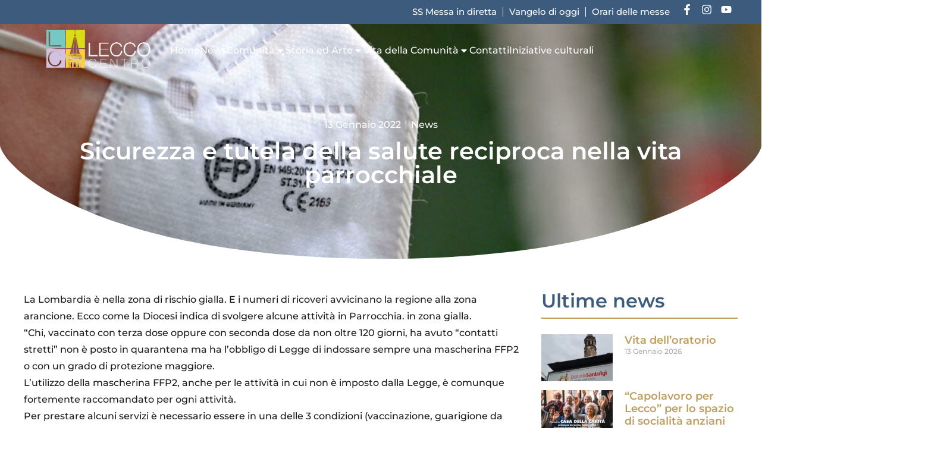

--- FILE ---
content_type: text/html; charset=UTF-8
request_url: https://leccocentro.it/2022/01/13/sicurezza-e-tutela-della-salute-reciproca-nella-vita-parrocchiale/
body_size: 206496
content:
<!doctype html>
<html lang="it-IT" prefix="og: https://ogp.me/ns#">
<head>
	<meta charset="UTF-8">
	<meta name="viewport" content="width=device-width, initial-scale=1">
	<link rel="profile" href="https://gmpg.org/xfn/11">
		<style>img:is([sizes="auto" i], [sizes^="auto," i]) { contain-intrinsic-size: 3000px 1500px }</style>
	
<!-- Ottimizzazione per i motori di ricerca di Rank Math - https://rankmath.com/ -->
<title>Sicurezza e tutela della salute reciproca nella vita parrocchiale - Leccocentro</title>
<meta name="description" content="La Lombardia è nella zona di rischio gialla. E i numeri di ricoveri avvicinano la regione alla zona arancione. Ecco come la Diocesi indica di svolgere alcune"/>
<meta name="robots" content="follow, index, max-snippet:-1, max-video-preview:-1, max-image-preview:large"/>
<link rel="canonical" href="https://leccocentro.it/2022/01/13/sicurezza-e-tutela-della-salute-reciproca-nella-vita-parrocchiale/" />
<meta property="og:locale" content="it_IT" />
<meta property="og:type" content="article" />
<meta property="og:title" content="Sicurezza e tutela della salute reciproca nella vita parrocchiale - Leccocentro" />
<meta property="og:description" content="La Lombardia è nella zona di rischio gialla. E i numeri di ricoveri avvicinano la regione alla zona arancione. Ecco come la Diocesi indica di svolgere alcune" />
<meta property="og:url" content="https://leccocentro.it/2022/01/13/sicurezza-e-tutela-della-salute-reciproca-nella-vita-parrocchiale/" />
<meta property="og:site_name" content="Leccocentro" />
<meta property="article:section" content="News" />
<meta property="og:image" content="https://leccocentro.it/wp-content/uploads/2022/01/mascherina-ffp2.jpeg" />
<meta property="og:image:secure_url" content="https://leccocentro.it/wp-content/uploads/2022/01/mascherina-ffp2.jpeg" />
<meta property="og:image:width" content="1000" />
<meta property="og:image:height" content="563" />
<meta property="og:image:alt" content="Sicurezza e tutela della salute reciproca nella vita parrocchiale" />
<meta property="og:image:type" content="image/jpeg" />
<meta property="article:published_time" content="2022-01-13T09:28:24+01:00" />
<meta name="twitter:card" content="summary_large_image" />
<meta name="twitter:title" content="Sicurezza e tutela della salute reciproca nella vita parrocchiale - Leccocentro" />
<meta name="twitter:description" content="La Lombardia è nella zona di rischio gialla. E i numeri di ricoveri avvicinano la regione alla zona arancione. Ecco come la Diocesi indica di svolgere alcune" />
<meta name="twitter:image" content="https://leccocentro.it/wp-content/uploads/2022/01/mascherina-ffp2.jpeg" />
<meta name="twitter:label1" content="Scritto da" />
<meta name="twitter:data1" content="RedazioneLeccoCentro" />
<meta name="twitter:label2" content="Tempo di lettura" />
<meta name="twitter:data2" content="1 minuto" />
<script type="application/ld+json" class="rank-math-schema">{"@context":"https://schema.org","@graph":[{"@type":"Place","@id":"https://leccocentro.it/#place","address":{"@type":"PostalAddress","streetAddress":"Vicolo Canonica","addressLocality":"Lecco","addressRegion":"Lecco","postalCode":"23900","addressCountry":"Italia"}},{"@type":"Organization","@id":"https://leccocentro.it/#organization","name":"Leccocentro","url":"https://leccocentro.it","address":{"@type":"PostalAddress","streetAddress":"Vicolo Canonica","addressLocality":"Lecco","addressRegion":"Lecco","postalCode":"23900","addressCountry":"Italia"},"logo":{"@type":"ImageObject","@id":"https://leccocentro.it/#logo","url":"https://leccocentro.it/wp-content/uploads/2021/10/logo-lecco-nega_1.png","contentUrl":"https://leccocentro.it/wp-content/uploads/2021/10/logo-lecco-nega_1.png","caption":"Leccocentro","inLanguage":"it-IT","width":"500","height":"197"},"contactPoint":[{"@type":"ContactPoint","telephone":"0341 282403","contactType":"customer support"}],"location":{"@id":"https://leccocentro.it/#place"}},{"@type":"WebSite","@id":"https://leccocentro.it/#website","url":"https://leccocentro.it","name":"Leccocentro","publisher":{"@id":"https://leccocentro.it/#organization"},"inLanguage":"it-IT"},{"@type":"ImageObject","@id":"https://leccocentro.it/wp-content/uploads/2022/01/mascherina-ffp2.jpeg","url":"https://leccocentro.it/wp-content/uploads/2022/01/mascherina-ffp2.jpeg","width":"1000","height":"563","inLanguage":"it-IT"},{"@type":"WebPage","@id":"https://leccocentro.it/2022/01/13/sicurezza-e-tutela-della-salute-reciproca-nella-vita-parrocchiale/#webpage","url":"https://leccocentro.it/2022/01/13/sicurezza-e-tutela-della-salute-reciproca-nella-vita-parrocchiale/","name":"Sicurezza e tutela della salute reciproca nella vita parrocchiale - Leccocentro","datePublished":"2022-01-13T09:28:24+01:00","dateModified":"2022-01-13T09:28:24+01:00","isPartOf":{"@id":"https://leccocentro.it/#website"},"primaryImageOfPage":{"@id":"https://leccocentro.it/wp-content/uploads/2022/01/mascherina-ffp2.jpeg"},"inLanguage":"it-IT"},{"@type":"Person","@id":"https://leccocentro.it/author/redazioneleccocentro/","name":"RedazioneLeccoCentro","url":"https://leccocentro.it/author/redazioneleccocentro/","image":{"@type":"ImageObject","@id":"https://secure.gravatar.com/avatar/775b6e99c72f742211185377596bb9bcb69de88c7faa669013e0bafe46acb187?s=96&amp;d=mm&amp;r=g","url":"https://secure.gravatar.com/avatar/775b6e99c72f742211185377596bb9bcb69de88c7faa669013e0bafe46acb187?s=96&amp;d=mm&amp;r=g","caption":"RedazioneLeccoCentro","inLanguage":"it-IT"},"worksFor":{"@id":"https://leccocentro.it/#organization"}},{"@type":"BlogPosting","headline":"Sicurezza e tutela della salute reciproca nella vita parrocchiale - Leccocentro","datePublished":"2022-01-13T09:28:24+01:00","dateModified":"2022-01-13T09:28:24+01:00","articleSection":"News","author":{"@id":"https://leccocentro.it/author/redazioneleccocentro/","name":"RedazioneLeccoCentro"},"publisher":{"@id":"https://leccocentro.it/#organization"},"description":"La Lombardia \u00e8 nella zona di rischio gialla. E i numeri di ricoveri avvicinano la regione alla zona arancione. Ecco come la Diocesi indica di svolgere alcune","name":"Sicurezza e tutela della salute reciproca nella vita parrocchiale - Leccocentro","@id":"https://leccocentro.it/2022/01/13/sicurezza-e-tutela-della-salute-reciproca-nella-vita-parrocchiale/#richSnippet","isPartOf":{"@id":"https://leccocentro.it/2022/01/13/sicurezza-e-tutela-della-salute-reciproca-nella-vita-parrocchiale/#webpage"},"image":{"@id":"https://leccocentro.it/wp-content/uploads/2022/01/mascherina-ffp2.jpeg"},"inLanguage":"it-IT","mainEntityOfPage":{"@id":"https://leccocentro.it/2022/01/13/sicurezza-e-tutela-della-salute-reciproca-nella-vita-parrocchiale/#webpage"}}]}</script>
<!-- /Rank Math WordPress SEO plugin -->

<link rel="alternate" type="application/rss+xml" title="Leccocentro &raquo; Feed" href="https://leccocentro.it/feed/" />
<link rel="alternate" type="application/rss+xml" title="Leccocentro &raquo; Feed dei commenti" href="https://leccocentro.it/comments/feed/" />
<script>
window._wpemojiSettings = {"baseUrl":"https:\/\/s.w.org\/images\/core\/emoji\/16.0.1\/72x72\/","ext":".png","svgUrl":"https:\/\/s.w.org\/images\/core\/emoji\/16.0.1\/svg\/","svgExt":".svg","source":{"concatemoji":"https:\/\/leccocentro.it\/wp-includes\/js\/wp-emoji-release.min.js?ver=6.8.3"}};
/*! This file is auto-generated */
!function(s,n){var o,i,e;function c(e){try{var t={supportTests:e,timestamp:(new Date).valueOf()};sessionStorage.setItem(o,JSON.stringify(t))}catch(e){}}function p(e,t,n){e.clearRect(0,0,e.canvas.width,e.canvas.height),e.fillText(t,0,0);var t=new Uint32Array(e.getImageData(0,0,e.canvas.width,e.canvas.height).data),a=(e.clearRect(0,0,e.canvas.width,e.canvas.height),e.fillText(n,0,0),new Uint32Array(e.getImageData(0,0,e.canvas.width,e.canvas.height).data));return t.every(function(e,t){return e===a[t]})}function u(e,t){e.clearRect(0,0,e.canvas.width,e.canvas.height),e.fillText(t,0,0);for(var n=e.getImageData(16,16,1,1),a=0;a<n.data.length;a++)if(0!==n.data[a])return!1;return!0}function f(e,t,n,a){switch(t){case"flag":return n(e,"\ud83c\udff3\ufe0f\u200d\u26a7\ufe0f","\ud83c\udff3\ufe0f\u200b\u26a7\ufe0f")?!1:!n(e,"\ud83c\udde8\ud83c\uddf6","\ud83c\udde8\u200b\ud83c\uddf6")&&!n(e,"\ud83c\udff4\udb40\udc67\udb40\udc62\udb40\udc65\udb40\udc6e\udb40\udc67\udb40\udc7f","\ud83c\udff4\u200b\udb40\udc67\u200b\udb40\udc62\u200b\udb40\udc65\u200b\udb40\udc6e\u200b\udb40\udc67\u200b\udb40\udc7f");case"emoji":return!a(e,"\ud83e\udedf")}return!1}function g(e,t,n,a){var r="undefined"!=typeof WorkerGlobalScope&&self instanceof WorkerGlobalScope?new OffscreenCanvas(300,150):s.createElement("canvas"),o=r.getContext("2d",{willReadFrequently:!0}),i=(o.textBaseline="top",o.font="600 32px Arial",{});return e.forEach(function(e){i[e]=t(o,e,n,a)}),i}function t(e){var t=s.createElement("script");t.src=e,t.defer=!0,s.head.appendChild(t)}"undefined"!=typeof Promise&&(o="wpEmojiSettingsSupports",i=["flag","emoji"],n.supports={everything:!0,everythingExceptFlag:!0},e=new Promise(function(e){s.addEventListener("DOMContentLoaded",e,{once:!0})}),new Promise(function(t){var n=function(){try{var e=JSON.parse(sessionStorage.getItem(o));if("object"==typeof e&&"number"==typeof e.timestamp&&(new Date).valueOf()<e.timestamp+604800&&"object"==typeof e.supportTests)return e.supportTests}catch(e){}return null}();if(!n){if("undefined"!=typeof Worker&&"undefined"!=typeof OffscreenCanvas&&"undefined"!=typeof URL&&URL.createObjectURL&&"undefined"!=typeof Blob)try{var e="postMessage("+g.toString()+"("+[JSON.stringify(i),f.toString(),p.toString(),u.toString()].join(",")+"));",a=new Blob([e],{type:"text/javascript"}),r=new Worker(URL.createObjectURL(a),{name:"wpTestEmojiSupports"});return void(r.onmessage=function(e){c(n=e.data),r.terminate(),t(n)})}catch(e){}c(n=g(i,f,p,u))}t(n)}).then(function(e){for(var t in e)n.supports[t]=e[t],n.supports.everything=n.supports.everything&&n.supports[t],"flag"!==t&&(n.supports.everythingExceptFlag=n.supports.everythingExceptFlag&&n.supports[t]);n.supports.everythingExceptFlag=n.supports.everythingExceptFlag&&!n.supports.flag,n.DOMReady=!1,n.readyCallback=function(){n.DOMReady=!0}}).then(function(){return e}).then(function(){var e;n.supports.everything||(n.readyCallback(),(e=n.source||{}).concatemoji?t(e.concatemoji):e.wpemoji&&e.twemoji&&(t(e.twemoji),t(e.wpemoji)))}))}((window,document),window._wpemojiSettings);
</script>
<link rel='stylesheet' id='hello-elementor-theme-style-css' href='https://leccocentro.it/wp-content/themes/hello-elementor/assets/css/theme.css?ver=3.4.5' media='all' />
<link rel='stylesheet' id='jet-menu-hello-css' href='https://leccocentro.it/wp-content/plugins/jet-menu/integration/themes/hello-elementor/assets/css/style.css?ver=2.4.13' media='all' />
<style id='wp-emoji-styles-inline-css'>

	img.wp-smiley, img.emoji {
		display: inline !important;
		border: none !important;
		box-shadow: none !important;
		height: 1em !important;
		width: 1em !important;
		margin: 0 0.07em !important;
		vertical-align: -0.1em !important;
		background: none !important;
		padding: 0 !important;
	}
</style>
<link rel='stylesheet' id='wp-block-library-css' href='https://leccocentro.it/wp-includes/css/dist/block-library/style.min.css?ver=6.8.3' media='all' />
<link rel='stylesheet' id='jet-engine-frontend-css' href='https://leccocentro.it/wp-content/plugins/jet-engine/assets/css/frontend.css?ver=3.7.2' media='all' />
<style id='global-styles-inline-css'>
:root{--wp--preset--aspect-ratio--square: 1;--wp--preset--aspect-ratio--4-3: 4/3;--wp--preset--aspect-ratio--3-4: 3/4;--wp--preset--aspect-ratio--3-2: 3/2;--wp--preset--aspect-ratio--2-3: 2/3;--wp--preset--aspect-ratio--16-9: 16/9;--wp--preset--aspect-ratio--9-16: 9/16;--wp--preset--color--black: #000000;--wp--preset--color--cyan-bluish-gray: #abb8c3;--wp--preset--color--white: #ffffff;--wp--preset--color--pale-pink: #f78da7;--wp--preset--color--vivid-red: #cf2e2e;--wp--preset--color--luminous-vivid-orange: #ff6900;--wp--preset--color--luminous-vivid-amber: #fcb900;--wp--preset--color--light-green-cyan: #7bdcb5;--wp--preset--color--vivid-green-cyan: #00d084;--wp--preset--color--pale-cyan-blue: #8ed1fc;--wp--preset--color--vivid-cyan-blue: #0693e3;--wp--preset--color--vivid-purple: #9b51e0;--wp--preset--gradient--vivid-cyan-blue-to-vivid-purple: linear-gradient(135deg,rgba(6,147,227,1) 0%,rgb(155,81,224) 100%);--wp--preset--gradient--light-green-cyan-to-vivid-green-cyan: linear-gradient(135deg,rgb(122,220,180) 0%,rgb(0,208,130) 100%);--wp--preset--gradient--luminous-vivid-amber-to-luminous-vivid-orange: linear-gradient(135deg,rgba(252,185,0,1) 0%,rgba(255,105,0,1) 100%);--wp--preset--gradient--luminous-vivid-orange-to-vivid-red: linear-gradient(135deg,rgba(255,105,0,1) 0%,rgb(207,46,46) 100%);--wp--preset--gradient--very-light-gray-to-cyan-bluish-gray: linear-gradient(135deg,rgb(238,238,238) 0%,rgb(169,184,195) 100%);--wp--preset--gradient--cool-to-warm-spectrum: linear-gradient(135deg,rgb(74,234,220) 0%,rgb(151,120,209) 20%,rgb(207,42,186) 40%,rgb(238,44,130) 60%,rgb(251,105,98) 80%,rgb(254,248,76) 100%);--wp--preset--gradient--blush-light-purple: linear-gradient(135deg,rgb(255,206,236) 0%,rgb(152,150,240) 100%);--wp--preset--gradient--blush-bordeaux: linear-gradient(135deg,rgb(254,205,165) 0%,rgb(254,45,45) 50%,rgb(107,0,62) 100%);--wp--preset--gradient--luminous-dusk: linear-gradient(135deg,rgb(255,203,112) 0%,rgb(199,81,192) 50%,rgb(65,88,208) 100%);--wp--preset--gradient--pale-ocean: linear-gradient(135deg,rgb(255,245,203) 0%,rgb(182,227,212) 50%,rgb(51,167,181) 100%);--wp--preset--gradient--electric-grass: linear-gradient(135deg,rgb(202,248,128) 0%,rgb(113,206,126) 100%);--wp--preset--gradient--midnight: linear-gradient(135deg,rgb(2,3,129) 0%,rgb(40,116,252) 100%);--wp--preset--font-size--small: 13px;--wp--preset--font-size--medium: 20px;--wp--preset--font-size--large: 36px;--wp--preset--font-size--x-large: 42px;--wp--preset--spacing--20: 0.44rem;--wp--preset--spacing--30: 0.67rem;--wp--preset--spacing--40: 1rem;--wp--preset--spacing--50: 1.5rem;--wp--preset--spacing--60: 2.25rem;--wp--preset--spacing--70: 3.38rem;--wp--preset--spacing--80: 5.06rem;--wp--preset--shadow--natural: 6px 6px 9px rgba(0, 0, 0, 0.2);--wp--preset--shadow--deep: 12px 12px 50px rgba(0, 0, 0, 0.4);--wp--preset--shadow--sharp: 6px 6px 0px rgba(0, 0, 0, 0.2);--wp--preset--shadow--outlined: 6px 6px 0px -3px rgba(255, 255, 255, 1), 6px 6px rgba(0, 0, 0, 1);--wp--preset--shadow--crisp: 6px 6px 0px rgba(0, 0, 0, 1);}:root { --wp--style--global--content-size: 800px;--wp--style--global--wide-size: 1200px; }:where(body) { margin: 0; }.wp-site-blocks > .alignleft { float: left; margin-right: 2em; }.wp-site-blocks > .alignright { float: right; margin-left: 2em; }.wp-site-blocks > .aligncenter { justify-content: center; margin-left: auto; margin-right: auto; }:where(.wp-site-blocks) > * { margin-block-start: 24px; margin-block-end: 0; }:where(.wp-site-blocks) > :first-child { margin-block-start: 0; }:where(.wp-site-blocks) > :last-child { margin-block-end: 0; }:root { --wp--style--block-gap: 24px; }:root :where(.is-layout-flow) > :first-child{margin-block-start: 0;}:root :where(.is-layout-flow) > :last-child{margin-block-end: 0;}:root :where(.is-layout-flow) > *{margin-block-start: 24px;margin-block-end: 0;}:root :where(.is-layout-constrained) > :first-child{margin-block-start: 0;}:root :where(.is-layout-constrained) > :last-child{margin-block-end: 0;}:root :where(.is-layout-constrained) > *{margin-block-start: 24px;margin-block-end: 0;}:root :where(.is-layout-flex){gap: 24px;}:root :where(.is-layout-grid){gap: 24px;}.is-layout-flow > .alignleft{float: left;margin-inline-start: 0;margin-inline-end: 2em;}.is-layout-flow > .alignright{float: right;margin-inline-start: 2em;margin-inline-end: 0;}.is-layout-flow > .aligncenter{margin-left: auto !important;margin-right: auto !important;}.is-layout-constrained > .alignleft{float: left;margin-inline-start: 0;margin-inline-end: 2em;}.is-layout-constrained > .alignright{float: right;margin-inline-start: 2em;margin-inline-end: 0;}.is-layout-constrained > .aligncenter{margin-left: auto !important;margin-right: auto !important;}.is-layout-constrained > :where(:not(.alignleft):not(.alignright):not(.alignfull)){max-width: var(--wp--style--global--content-size);margin-left: auto !important;margin-right: auto !important;}.is-layout-constrained > .alignwide{max-width: var(--wp--style--global--wide-size);}body .is-layout-flex{display: flex;}.is-layout-flex{flex-wrap: wrap;align-items: center;}.is-layout-flex > :is(*, div){margin: 0;}body .is-layout-grid{display: grid;}.is-layout-grid > :is(*, div){margin: 0;}body{padding-top: 0px;padding-right: 0px;padding-bottom: 0px;padding-left: 0px;}a:where(:not(.wp-element-button)){text-decoration: underline;}:root :where(.wp-element-button, .wp-block-button__link){background-color: #32373c;border-width: 0;color: #fff;font-family: inherit;font-size: inherit;line-height: inherit;padding: calc(0.667em + 2px) calc(1.333em + 2px);text-decoration: none;}.has-black-color{color: var(--wp--preset--color--black) !important;}.has-cyan-bluish-gray-color{color: var(--wp--preset--color--cyan-bluish-gray) !important;}.has-white-color{color: var(--wp--preset--color--white) !important;}.has-pale-pink-color{color: var(--wp--preset--color--pale-pink) !important;}.has-vivid-red-color{color: var(--wp--preset--color--vivid-red) !important;}.has-luminous-vivid-orange-color{color: var(--wp--preset--color--luminous-vivid-orange) !important;}.has-luminous-vivid-amber-color{color: var(--wp--preset--color--luminous-vivid-amber) !important;}.has-light-green-cyan-color{color: var(--wp--preset--color--light-green-cyan) !important;}.has-vivid-green-cyan-color{color: var(--wp--preset--color--vivid-green-cyan) !important;}.has-pale-cyan-blue-color{color: var(--wp--preset--color--pale-cyan-blue) !important;}.has-vivid-cyan-blue-color{color: var(--wp--preset--color--vivid-cyan-blue) !important;}.has-vivid-purple-color{color: var(--wp--preset--color--vivid-purple) !important;}.has-black-background-color{background-color: var(--wp--preset--color--black) !important;}.has-cyan-bluish-gray-background-color{background-color: var(--wp--preset--color--cyan-bluish-gray) !important;}.has-white-background-color{background-color: var(--wp--preset--color--white) !important;}.has-pale-pink-background-color{background-color: var(--wp--preset--color--pale-pink) !important;}.has-vivid-red-background-color{background-color: var(--wp--preset--color--vivid-red) !important;}.has-luminous-vivid-orange-background-color{background-color: var(--wp--preset--color--luminous-vivid-orange) !important;}.has-luminous-vivid-amber-background-color{background-color: var(--wp--preset--color--luminous-vivid-amber) !important;}.has-light-green-cyan-background-color{background-color: var(--wp--preset--color--light-green-cyan) !important;}.has-vivid-green-cyan-background-color{background-color: var(--wp--preset--color--vivid-green-cyan) !important;}.has-pale-cyan-blue-background-color{background-color: var(--wp--preset--color--pale-cyan-blue) !important;}.has-vivid-cyan-blue-background-color{background-color: var(--wp--preset--color--vivid-cyan-blue) !important;}.has-vivid-purple-background-color{background-color: var(--wp--preset--color--vivid-purple) !important;}.has-black-border-color{border-color: var(--wp--preset--color--black) !important;}.has-cyan-bluish-gray-border-color{border-color: var(--wp--preset--color--cyan-bluish-gray) !important;}.has-white-border-color{border-color: var(--wp--preset--color--white) !important;}.has-pale-pink-border-color{border-color: var(--wp--preset--color--pale-pink) !important;}.has-vivid-red-border-color{border-color: var(--wp--preset--color--vivid-red) !important;}.has-luminous-vivid-orange-border-color{border-color: var(--wp--preset--color--luminous-vivid-orange) !important;}.has-luminous-vivid-amber-border-color{border-color: var(--wp--preset--color--luminous-vivid-amber) !important;}.has-light-green-cyan-border-color{border-color: var(--wp--preset--color--light-green-cyan) !important;}.has-vivid-green-cyan-border-color{border-color: var(--wp--preset--color--vivid-green-cyan) !important;}.has-pale-cyan-blue-border-color{border-color: var(--wp--preset--color--pale-cyan-blue) !important;}.has-vivid-cyan-blue-border-color{border-color: var(--wp--preset--color--vivid-cyan-blue) !important;}.has-vivid-purple-border-color{border-color: var(--wp--preset--color--vivid-purple) !important;}.has-vivid-cyan-blue-to-vivid-purple-gradient-background{background: var(--wp--preset--gradient--vivid-cyan-blue-to-vivid-purple) !important;}.has-light-green-cyan-to-vivid-green-cyan-gradient-background{background: var(--wp--preset--gradient--light-green-cyan-to-vivid-green-cyan) !important;}.has-luminous-vivid-amber-to-luminous-vivid-orange-gradient-background{background: var(--wp--preset--gradient--luminous-vivid-amber-to-luminous-vivid-orange) !important;}.has-luminous-vivid-orange-to-vivid-red-gradient-background{background: var(--wp--preset--gradient--luminous-vivid-orange-to-vivid-red) !important;}.has-very-light-gray-to-cyan-bluish-gray-gradient-background{background: var(--wp--preset--gradient--very-light-gray-to-cyan-bluish-gray) !important;}.has-cool-to-warm-spectrum-gradient-background{background: var(--wp--preset--gradient--cool-to-warm-spectrum) !important;}.has-blush-light-purple-gradient-background{background: var(--wp--preset--gradient--blush-light-purple) !important;}.has-blush-bordeaux-gradient-background{background: var(--wp--preset--gradient--blush-bordeaux) !important;}.has-luminous-dusk-gradient-background{background: var(--wp--preset--gradient--luminous-dusk) !important;}.has-pale-ocean-gradient-background{background: var(--wp--preset--gradient--pale-ocean) !important;}.has-electric-grass-gradient-background{background: var(--wp--preset--gradient--electric-grass) !important;}.has-midnight-gradient-background{background: var(--wp--preset--gradient--midnight) !important;}.has-small-font-size{font-size: var(--wp--preset--font-size--small) !important;}.has-medium-font-size{font-size: var(--wp--preset--font-size--medium) !important;}.has-large-font-size{font-size: var(--wp--preset--font-size--large) !important;}.has-x-large-font-size{font-size: var(--wp--preset--font-size--x-large) !important;}
:root :where(.wp-block-pullquote){font-size: 1.5em;line-height: 1.6;}
</style>
<link rel='stylesheet' id='hello-elementor-css' href='https://leccocentro.it/wp-content/themes/hello-elementor/assets/css/reset.css?ver=3.4.5' media='all' />
<link rel='stylesheet' id='jet-menu-public-styles-css' href='https://leccocentro.it/wp-content/plugins/jet-menu/assets/public/css/public.css?ver=2.4.13' media='all' />
<link rel='stylesheet' id='elementor-frontend-css' href='https://leccocentro.it/wp-content/plugins/elementor/assets/css/frontend.min.css?ver=3.29.2' media='all' />
<style id='elementor-frontend-inline-css'>
.elementor-5292 .elementor-element.elementor-element-c0fb093:not(.elementor-motion-effects-element-type-background), .elementor-5292 .elementor-element.elementor-element-c0fb093 > .elementor-motion-effects-container > .elementor-motion-effects-layer{background-image:url("https://leccocentro.it/wp-content/uploads/2022/01/mascherina-ffp2.jpeg");}
</style>
<link rel='stylesheet' id='widget-icon-list-css' href='https://leccocentro.it/wp-content/plugins/elementor/assets/css/widget-icon-list.min.css?ver=3.29.2' media='all' />
<link rel='stylesheet' id='widget-social-icons-css' href='https://leccocentro.it/wp-content/plugins/elementor/assets/css/widget-social-icons.min.css?ver=3.29.2' media='all' />
<link rel='stylesheet' id='e-apple-webkit-css' href='https://leccocentro.it/wp-content/plugins/elementor/assets/css/conditionals/apple-webkit.min.css?ver=3.29.2' media='all' />
<link rel='stylesheet' id='widget-image-css' href='https://leccocentro.it/wp-content/plugins/elementor/assets/css/widget-image.min.css?ver=3.29.2' media='all' />
<link rel='stylesheet' id='e-sticky-css' href='https://leccocentro.it/wp-content/plugins/elementor-pro/assets/css/modules/sticky.min.css?ver=3.29.2' media='all' />
<link rel='stylesheet' id='e-animation-fadeIn-css' href='https://leccocentro.it/wp-content/plugins/elementor/assets/lib/animations/styles/fadeIn.min.css?ver=3.29.2' media='all' />
<link rel='stylesheet' id='widget-heading-css' href='https://leccocentro.it/wp-content/plugins/elementor/assets/css/widget-heading.min.css?ver=3.29.2' media='all' />
<link rel='stylesheet' id='widget-post-info-css' href='https://leccocentro.it/wp-content/plugins/elementor-pro/assets/css/widget-post-info.min.css?ver=3.29.2' media='all' />
<link rel='stylesheet' id='e-shapes-css' href='https://leccocentro.it/wp-content/plugins/elementor/assets/css/conditionals/shapes.min.css?ver=3.29.2' media='all' />
<link rel='stylesheet' id='widget-post-navigation-css' href='https://leccocentro.it/wp-content/plugins/elementor-pro/assets/css/widget-post-navigation.min.css?ver=3.29.2' media='all' />
<link rel='stylesheet' id='widget-divider-css' href='https://leccocentro.it/wp-content/plugins/elementor/assets/css/widget-divider.min.css?ver=3.29.2' media='all' />
<link rel='stylesheet' id='widget-share-buttons-css' href='https://leccocentro.it/wp-content/plugins/elementor-pro/assets/css/widget-share-buttons.min.css?ver=3.29.2' media='all' />
<link rel='stylesheet' id='widget-posts-css' href='https://leccocentro.it/wp-content/plugins/elementor-pro/assets/css/widget-posts.min.css?ver=3.29.2' media='all' />
<link rel='stylesheet' id='elementor-post-5-css' href='https://leccocentro.it/wp-content/uploads/elementor/css/post-5.css?ver=1750260162' media='all' />
<link rel='stylesheet' id='elementor-post-37-css' href='https://leccocentro.it/wp-content/uploads/elementor/css/post-37.css?ver=1767978287' media='all' />
<link rel='stylesheet' id='elementor-post-3432-css' href='https://leccocentro.it/wp-content/uploads/elementor/css/post-3432.css?ver=1765554712' media='all' />
<link rel='stylesheet' id='elementor-post-5292-css' href='https://leccocentro.it/wp-content/uploads/elementor/css/post-5292.css?ver=1750260287' media='all' />
<link rel='stylesheet' id='elementor-gf-local-montserrat-css' href='https://leccocentro.it/wp-content/uploads/elementor/google-fonts/css/montserrat.css?ver=1750260006' media='all' />
<script src="https://leccocentro.it/wp-includes/js/jquery/jquery.min.js?ver=3.7.1" id="jquery-core-js"></script>
<script src="https://leccocentro.it/wp-includes/js/jquery/jquery-migrate.min.js?ver=3.4.1" id="jquery-migrate-js"></script>
<link rel="https://api.w.org/" href="https://leccocentro.it/wp-json/" /><link rel="alternate" title="JSON" type="application/json" href="https://leccocentro.it/wp-json/wp/v2/posts/3446" /><link rel="EditURI" type="application/rsd+xml" title="RSD" href="https://leccocentro.it/xmlrpc.php?rsd" />
<meta name="generator" content="WordPress 6.8.3" />
<link rel='shortlink' href='https://leccocentro.it/?p=3446' />
<link rel="alternate" title="oEmbed (JSON)" type="application/json+oembed" href="https://leccocentro.it/wp-json/oembed/1.0/embed?url=https%3A%2F%2Fleccocentro.it%2F2022%2F01%2F13%2Fsicurezza-e-tutela-della-salute-reciproca-nella-vita-parrocchiale%2F" />
<link rel="alternate" title="oEmbed (XML)" type="text/xml+oembed" href="https://leccocentro.it/wp-json/oembed/1.0/embed?url=https%3A%2F%2Fleccocentro.it%2F2022%2F01%2F13%2Fsicurezza-e-tutela-della-salute-reciproca-nella-vita-parrocchiale%2F&#038;format=xml" />
<!-- Start cookieyes banner --> <script id="cookieyes" type="text/javascript" src="https://cdn-cookieyes.com/client_data/8fefbd37746be216e9e7be22/script.js"></script> <!-- End cookieyes banner --><meta name="generator" content="Elementor 3.29.2; features: e_font_icon_svg, additional_custom_breakpoints, e_local_google_fonts; settings: css_print_method-external, google_font-enabled, font_display-auto">
			<style>
				.e-con.e-parent:nth-of-type(n+4):not(.e-lazyloaded):not(.e-no-lazyload),
				.e-con.e-parent:nth-of-type(n+4):not(.e-lazyloaded):not(.e-no-lazyload) * {
					background-image: none !important;
				}
				@media screen and (max-height: 1024px) {
					.e-con.e-parent:nth-of-type(n+3):not(.e-lazyloaded):not(.e-no-lazyload),
					.e-con.e-parent:nth-of-type(n+3):not(.e-lazyloaded):not(.e-no-lazyload) * {
						background-image: none !important;
					}
				}
				@media screen and (max-height: 640px) {
					.e-con.e-parent:nth-of-type(n+2):not(.e-lazyloaded):not(.e-no-lazyload),
					.e-con.e-parent:nth-of-type(n+2):not(.e-lazyloaded):not(.e-no-lazyload) * {
						background-image: none !important;
					}
				}
			</style>
			<script id="google_gtagjs" src="https://www.googletagmanager.com/gtag/js?id=G-96YY3QG6FE" async></script>
<script id="google_gtagjs-inline">
window.dataLayer = window.dataLayer || [];function gtag(){dataLayer.push(arguments);}gtag('js', new Date());gtag('config', 'G-96YY3QG6FE', {} );
</script>
<link rel="icon" href="https://leccocentro.it/wp-content/uploads/2021/10/logo-news-1-150x150-1.jpg" sizes="32x32" />
<link rel="icon" href="https://leccocentro.it/wp-content/uploads/2021/10/logo-news-1-150x150-1.jpg" sizes="192x192" />
<link rel="apple-touch-icon" href="https://leccocentro.it/wp-content/uploads/2021/10/logo-news-1-150x150-1.jpg" />
<meta name="msapplication-TileImage" content="https://leccocentro.it/wp-content/uploads/2021/10/logo-news-1-150x150-1.jpg" />
</head>
<body class="wp-singular post-template-default single single-post postid-3446 single-format-standard wp-custom-logo wp-embed-responsive wp-theme-hello-elementor hello-elementor-default jet-mega-menu-location elementor-default elementor-kit-5 elementor-page-5292">


<a class="skip-link screen-reader-text" href="#content">Vai al contenuto</a>

		<div data-elementor-type="header" data-elementor-id="37" class="elementor elementor-37 elementor-location-header" data-elementor-post-type="elementor_library">
					<section class="elementor-section elementor-top-section elementor-element elementor-element-56473e3 elementor-section-full_width elementor-section-height-min-height elementor-hidden-mobile elementor-section-height-default elementor-section-items-middle" data-id="56473e3" data-element_type="section" data-settings="{&quot;background_background&quot;:&quot;classic&quot;}">
						<div class="elementor-container elementor-column-gap-no">
					<div class="elementor-column elementor-col-100 elementor-top-column elementor-element elementor-element-69ec5ca" data-id="69ec5ca" data-element_type="column">
			<div class="elementor-widget-wrap elementor-element-populated">
						<div class="elementor-element elementor-element-f6bb524 elementor-icon-list--layout-inline elementor-widget__width-auto elementor-mobile-align-center elementor-widget-mobile__width-inherit elementor-list-item-link-full_width elementor-widget elementor-widget-icon-list" data-id="f6bb524" data-element_type="widget" data-widget_type="icon-list.default">
				<div class="elementor-widget-container">
							<ul class="elementor-icon-list-items elementor-inline-items">
							<li class="elementor-icon-list-item elementor-inline-item">
											<a href="https://www.youtube.com/watch?v=3vk3TW0kd2U" target="_blank">

											<span class="elementor-icon-list-text">SS Messa in diretta</span>
											</a>
									</li>
								<li class="elementor-icon-list-item elementor-inline-item">
										<span class="elementor-icon-list-text">Vangelo di oggi</span>
									</li>
								<li class="elementor-icon-list-item elementor-inline-item">
											<a href="https://leccocentro.it/vita-nella-comunita/orari-ss-messe/">

											<span class="elementor-icon-list-text">Orari delle messe</span>
											</a>
									</li>
						</ul>
						</div>
				</div>
				<div class="elementor-element elementor-element-733aecc e-grid-align-right elementor-widget__width-auto elementor-shape-rounded elementor-grid-0 elementor-widget elementor-widget-social-icons" data-id="733aecc" data-element_type="widget" data-widget_type="social-icons.default">
				<div class="elementor-widget-container">
							<div class="elementor-social-icons-wrapper elementor-grid" role="list">
							<span class="elementor-grid-item" role="listitem">
					<a class="elementor-icon elementor-social-icon elementor-social-icon-facebook-f elementor-repeater-item-173ba69" href="https://www.facebook.com/ChiesaLeccoCentro/" target="_blank">
						<span class="elementor-screen-only">Facebook-f</span>
						<svg class="e-font-icon-svg e-fab-facebook-f" viewBox="0 0 320 512" xmlns="http://www.w3.org/2000/svg"><path d="M279.14 288l14.22-92.66h-88.91v-60.13c0-25.35 12.42-50.06 52.24-50.06h40.42V6.26S260.43 0 225.36 0c-73.22 0-121.08 44.38-121.08 124.72v70.62H22.89V288h81.39v224h100.17V288z"></path></svg>					</a>
				</span>
							<span class="elementor-grid-item" role="listitem">
					<a class="elementor-icon elementor-social-icon elementor-social-icon-instagram elementor-repeater-item-834301a" href="https://www.instagram.com/oratoriosanluigilecco/" target="_blank">
						<span class="elementor-screen-only">Instagram</span>
						<svg class="e-font-icon-svg e-fab-instagram" viewBox="0 0 448 512" xmlns="http://www.w3.org/2000/svg"><path d="M224.1 141c-63.6 0-114.9 51.3-114.9 114.9s51.3 114.9 114.9 114.9S339 319.5 339 255.9 287.7 141 224.1 141zm0 189.6c-41.1 0-74.7-33.5-74.7-74.7s33.5-74.7 74.7-74.7 74.7 33.5 74.7 74.7-33.6 74.7-74.7 74.7zm146.4-194.3c0 14.9-12 26.8-26.8 26.8-14.9 0-26.8-12-26.8-26.8s12-26.8 26.8-26.8 26.8 12 26.8 26.8zm76.1 27.2c-1.7-35.9-9.9-67.7-36.2-93.9-26.2-26.2-58-34.4-93.9-36.2-37-2.1-147.9-2.1-184.9 0-35.8 1.7-67.6 9.9-93.9 36.1s-34.4 58-36.2 93.9c-2.1 37-2.1 147.9 0 184.9 1.7 35.9 9.9 67.7 36.2 93.9s58 34.4 93.9 36.2c37 2.1 147.9 2.1 184.9 0 35.9-1.7 67.7-9.9 93.9-36.2 26.2-26.2 34.4-58 36.2-93.9 2.1-37 2.1-147.8 0-184.8zM398.8 388c-7.8 19.6-22.9 34.7-42.6 42.6-29.5 11.7-99.5 9-132.1 9s-102.7 2.6-132.1-9c-19.6-7.8-34.7-22.9-42.6-42.6-11.7-29.5-9-99.5-9-132.1s-2.6-102.7 9-132.1c7.8-19.6 22.9-34.7 42.6-42.6 29.5-11.7 99.5-9 132.1-9s102.7-2.6 132.1 9c19.6 7.8 34.7 22.9 42.6 42.6 11.7 29.5 9 99.5 9 132.1s2.7 102.7-9 132.1z"></path></svg>					</a>
				</span>
							<span class="elementor-grid-item" role="listitem">
					<a class="elementor-icon elementor-social-icon elementor-social-icon-youtube elementor-repeater-item-b95f565" href="https://www.youtube.com/channel/UCnVJ3UeDZotfNEv33YSG2YA" target="_blank">
						<span class="elementor-screen-only">Youtube</span>
						<svg class="e-font-icon-svg e-fab-youtube" viewBox="0 0 576 512" xmlns="http://www.w3.org/2000/svg"><path d="M549.655 124.083c-6.281-23.65-24.787-42.276-48.284-48.597C458.781 64 288 64 288 64S117.22 64 74.629 75.486c-23.497 6.322-42.003 24.947-48.284 48.597-11.412 42.867-11.412 132.305-11.412 132.305s0 89.438 11.412 132.305c6.281 23.65 24.787 41.5 48.284 47.821C117.22 448 288 448 288 448s170.78 0 213.371-11.486c23.497-6.321 42.003-24.171 48.284-47.821 11.412-42.867 11.412-132.305 11.412-132.305s0-89.438-11.412-132.305zm-317.51 213.508V175.185l142.739 81.205-142.739 81.201z"></path></svg>					</a>
				</span>
					</div>
						</div>
				</div>
					</div>
		</div>
					</div>
		</section>
				<header class="elementor-section elementor-top-section elementor-element elementor-element-5553b4a elementor-section-full_width elementor-section-height-min-height elementor-section-stretched elementor-section-height-default elementor-section-items-middle elementor-invisible" data-id="5553b4a" data-element_type="section" data-settings="{&quot;background_background&quot;:&quot;classic&quot;,&quot;sticky&quot;:&quot;top&quot;,&quot;sticky_effects_offset&quot;:70,&quot;animation&quot;:&quot;fadeIn&quot;,&quot;stretch_section&quot;:&quot;section-stretched&quot;,&quot;sticky_on&quot;:[&quot;desktop&quot;,&quot;tablet&quot;,&quot;mobile&quot;],&quot;sticky_offset&quot;:0,&quot;sticky_anchor_link_offset&quot;:0}">
						<div class="elementor-container elementor-column-gap-no">
					<div class="elementor-column elementor-col-100 elementor-top-column elementor-element elementor-element-053d8ea" data-id="053d8ea" data-element_type="column">
			<div class="elementor-widget-wrap elementor-element-populated">
						<div class="elementor-element elementor-element-013d526 elementor-widget__width-initial elementor-widget-mobile__width-initial elementor-widget elementor-widget-theme-site-logo elementor-widget-image" data-id="013d526" data-element_type="widget" data-widget_type="theme-site-logo.default">
				<div class="elementor-widget-container">
											<a href="https://leccocentro.it">
			<img fetchpriority="high" width="500" height="197" src="https://leccocentro.it/wp-content/uploads/2021/10/logo-lecco-nega_1.png" class="attachment-full size-full wp-image-34" alt="" srcset="https://leccocentro.it/wp-content/uploads/2021/10/logo-lecco-nega_1.png 500w, https://leccocentro.it/wp-content/uploads/2021/10/logo-lecco-nega_1-300x118.png 300w" sizes="(max-width: 500px) 100vw, 500px" />				</a>
											</div>
				</div>
				<div class="elementor-element elementor-element-5c2df05 elementor-widget__width-initial elementor-widget-mobile__width-initial elementor-widget elementor-widget-jet-mega-menu" data-id="5c2df05" data-element_type="widget" data-widget_type="jet-mega-menu.default">
				<div class="elementor-widget-container">
					<div class="jet-mega-menu jet-mega-menu--layout-horizontal jet-mega-menu--sub-position-right jet-mega-menu--dropdown-layout-default jet-mega-menu--dropdown-position-right jet-mega-menu--animation-fade jet-mega-menu--location-elementor    jet-mega-menu--fill-svg-icons" data-settings='{"menuId":"2","menuUniqId":"69685b6b1eef3","rollUp":false,"megaAjaxLoad":false,"layout":"horizontal","subEvent":"hover","mouseLeaveDelay":500,"subTrigger":"item","subPosition":"right","megaWidthType":"container","megaWidthSelector":"","breakpoint":1025,"signatures":[]}'><div class="jet-mega-menu-toggle" role="button" tabindex="0" aria-label="Open/Close Menu"><div class="jet-mega-menu-toggle-icon jet-mega-menu-toggle-icon--default-state"><svg class="e-font-icon-svg e-fas-bars" viewBox="0 0 448 512" xmlns="http://www.w3.org/2000/svg"><path d="M16 132h416c8.837 0 16-7.163 16-16V76c0-8.837-7.163-16-16-16H16C7.163 60 0 67.163 0 76v40c0 8.837 7.163 16 16 16zm0 160h416c8.837 0 16-7.163 16-16v-40c0-8.837-7.163-16-16-16H16c-8.837 0-16 7.163-16 16v40c0 8.837 7.163 16 16 16zm0 160h416c8.837 0 16-7.163 16-16v-40c0-8.837-7.163-16-16-16H16c-8.837 0-16 7.163-16 16v40c0 8.837 7.163 16 16 16z"></path></svg></div><div class="jet-mega-menu-toggle-icon jet-mega-menu-toggle-icon--opened-state"><svg class="e-font-icon-svg e-fas-times" viewBox="0 0 352 512" xmlns="http://www.w3.org/2000/svg"><path d="M242.72 256l100.07-100.07c12.28-12.28 12.28-32.19 0-44.48l-22.24-22.24c-12.28-12.28-32.19-12.28-44.48 0L176 189.28 75.93 89.21c-12.28-12.28-32.19-12.28-44.48 0L9.21 111.45c-12.28 12.28-12.28 32.19 0 44.48L109.28 256 9.21 356.07c-12.28 12.28-12.28 32.19 0 44.48l22.24 22.24c12.28 12.28 32.2 12.28 44.48 0L176 322.72l100.07 100.07c12.28 12.28 32.2 12.28 44.48 0l22.24-22.24c12.28-12.28 12.28-32.19 0-44.48L242.72 256z"></path></svg></div></div><nav class="jet-mega-menu-container" aria-label="Main nav"><ul class="jet-mega-menu-list"><li id="jet-mega-menu-item-22" class="jet-mega-menu-item jet-mega-menu-item-type-post_type jet-mega-menu-item-object-page jet-mega-menu-item-home jet-mega-menu-item--default jet-mega-menu-item--top-level jet-mega-menu-item-22"><div class="jet-mega-menu-item__inner"><a href="https://leccocentro.it/" class="jet-mega-menu-item__link jet-mega-menu-item__link--top-level"><div class="jet-mega-menu-item__title"><div class="jet-mega-menu-item__label">Home</div></div></a></div></li>
<li id="jet-mega-menu-item-23" class="jet-mega-menu-item jet-mega-menu-item-type-post_type jet-mega-menu-item-object-page current_page_parent jet-mega-menu-item--default jet-mega-menu-item--top-level jet-mega-menu-item-23"><div class="jet-mega-menu-item__inner"><a href="https://leccocentro.it/news/" class="jet-mega-menu-item__link jet-mega-menu-item__link--top-level"><div class="jet-mega-menu-item__title"><div class="jet-mega-menu-item__label">News</div></div></a></div></li>
<li id="jet-mega-menu-item-3727" class="jet-mega-menu-item jet-mega-menu-item-type-custom jet-mega-menu-item-object-custom jet-mega-menu-item-has-children jet-mega-menu-item--default jet-mega-menu-item--top-level jet-mega-menu-item-3727"><div class="jet-mega-menu-item__inner" role="button" tabindex="0" aria-haspopup="true" aria-expanded="false" aria-label="Comunità"><a class="jet-mega-menu-item__link jet-mega-menu-item__link--top-level"><div class="jet-mega-menu-item__title"><div class="jet-mega-menu-item__label">Comunità</div></div></a><div class="jet-mega-menu-item__dropdown"><svg class="e-font-icon-svg e-fas-caret-down" viewBox="0 0 320 512" xmlns="http://www.w3.org/2000/svg"><path d="M31.3 192h257.3c17.8 0 26.7 21.5 14.1 34.1L174.1 354.8c-7.8 7.8-20.5 7.8-28.3 0L17.2 226.1C4.6 213.5 13.5 192 31.3 192z"></path></svg></div></div>
<div class='jet-mega-menu-sub-menu'><ul  class="jet-mega-menu-sub-menu__list">
	<li id="jet-mega-menu-item-5759" class="jet-mega-menu-item jet-mega-menu-item-type-custom jet-mega-menu-item-object-custom jet-mega-menu-item-has-children jet-mega-menu-item--default jet-mega-menu-item--sub-level jet-mega-menu-item-5759"><div class="jet-mega-menu-item__inner" role="button" tabindex="0" aria-haspopup="true" aria-expanded="false" aria-label="Parrocchie e Santuario"><a class="jet-mega-menu-item__link jet-mega-menu-item__link--sub-level"><div class="jet-mega-menu-item__title"><div class="jet-mega-menu-item__label">Parrocchie e Santuario</div></div></a><div class="jet-mega-menu-item__dropdown"><svg class="e-font-icon-svg e-fas-caret-down" viewBox="0 0 320 512" xmlns="http://www.w3.org/2000/svg"><path d="M31.3 192h257.3c17.8 0 26.7 21.5 14.1 34.1L174.1 354.8c-7.8 7.8-20.5 7.8-28.3 0L17.2 226.1C4.6 213.5 13.5 192 31.3 192z"></path></svg></div></div>
	<div class='jet-mega-menu-sub-menu'><ul  class="jet-mega-menu-sub-menu__list">
		<li id="jet-mega-menu-item-3419" class="jet-mega-menu-item jet-mega-menu-item-type-post_type jet-mega-menu-item-object-page jet-mega-menu-item--default jet-mega-menu-item--sub-level jet-mega-menu-item-3419"><div class="jet-mega-menu-item__inner"><a href="https://leccocentro.it/parrocchia-s-nicolo/" class="jet-mega-menu-item__link jet-mega-menu-item__link--sub-level"><div class="jet-mega-menu-item__title"><div class="jet-mega-menu-item__label">Parrocchia S. Nicolò</div></div></a></div></li>
		<li id="jet-mega-menu-item-3418" class="jet-mega-menu-item jet-mega-menu-item-type-post_type jet-mega-menu-item-object-page jet-mega-menu-item--default jet-mega-menu-item--sub-level jet-mega-menu-item-3418"><div class="jet-mega-menu-item__inner"><a href="https://leccocentro.it/parrocchia-s-materno/" class="jet-mega-menu-item__link jet-mega-menu-item__link--sub-level"><div class="jet-mega-menu-item__title"><div class="jet-mega-menu-item__label">Parrocchia S. Materno</div></div></a></div></li>
		<li id="jet-mega-menu-item-3417" class="jet-mega-menu-item jet-mega-menu-item-type-post_type jet-mega-menu-item-object-page jet-mega-menu-item--default jet-mega-menu-item--sub-level jet-mega-menu-item-3417"><div class="jet-mega-menu-item__inner"><a href="https://leccocentro.it/parrocchia-s-carlo-v/" class="jet-mega-menu-item__link jet-mega-menu-item__link--sub-level"><div class="jet-mega-menu-item__title"><div class="jet-mega-menu-item__label">Parrocchia S. Carlo V.</div></div></a></div></li>
		<li id="jet-mega-menu-item-6309" class="jet-mega-menu-item jet-mega-menu-item-type-post_type jet-mega-menu-item-object-page jet-mega-menu-item--default jet-mega-menu-item--sub-level jet-mega-menu-item-6309"><div class="jet-mega-menu-item__inner"><a href="https://leccocentro.it/santuario-ns-vittoria/" class="jet-mega-menu-item__link jet-mega-menu-item__link--sub-level"><div class="jet-mega-menu-item__title"><div class="jet-mega-menu-item__label">Santuario della Vittoria</div></div></a></div></li>
	</ul></div>
</li>
	<li id="jet-mega-menu-item-4444" class="jet-mega-menu-item jet-mega-menu-item-type-custom jet-mega-menu-item-object-custom jet-mega-menu-item-has-children jet-mega-menu-item--default jet-mega-menu-item--sub-level jet-mega-menu-item-4444"><div class="jet-mega-menu-item__inner" role="button" tabindex="0" aria-haspopup="true" aria-expanded="false" aria-label="Pastorale Giovanile e Oratori"><a class="jet-mega-menu-item__link jet-mega-menu-item__link--sub-level"><div class="jet-mega-menu-item__title"><div class="jet-mega-menu-item__label">Pastorale Giovanile e Oratori</div></div></a><div class="jet-mega-menu-item__dropdown"><svg class="e-font-icon-svg e-fas-caret-down" viewBox="0 0 320 512" xmlns="http://www.w3.org/2000/svg"><path d="M31.3 192h257.3c17.8 0 26.7 21.5 14.1 34.1L174.1 354.8c-7.8 7.8-20.5 7.8-28.3 0L17.2 226.1C4.6 213.5 13.5 192 31.3 192z"></path></svg></div></div>
	<div class='jet-mega-menu-sub-menu'><ul  class="jet-mega-menu-sub-menu__list">
		<li id="jet-mega-menu-item-3887" class="jet-mega-menu-item jet-mega-menu-item-type-post_type jet-mega-menu-item-object-page jet-mega-menu-item--default jet-mega-menu-item--sub-level jet-mega-menu-item-3887"><div class="jet-mega-menu-item__inner"><a href="https://leccocentro.it/oratorio-san-luigi/" class="jet-mega-menu-item__link jet-mega-menu-item__link--sub-level"><div class="jet-mega-menu-item__title"><div class="jet-mega-menu-item__label">Oratorio San Luigi</div></div></a></div></li>
		<li id="jet-mega-menu-item-4447" class="jet-mega-menu-item jet-mega-menu-item-type-post_type jet-mega-menu-item-object-page jet-mega-menu-item--default jet-mega-menu-item--sub-level jet-mega-menu-item-4447"><div class="jet-mega-menu-item__inner"><a href="https://leccocentro.it/oratorio-di-pescarenico/" class="jet-mega-menu-item__link jet-mega-menu-item__link--sub-level"><div class="jet-mega-menu-item__title"><div class="jet-mega-menu-item__label">Oratorio di Pescarenico</div></div></a></div></li>
		<li id="jet-mega-menu-item-4565" class="jet-mega-menu-item jet-mega-menu-item-type-post_type jet-mega-menu-item-object-page jet-mega-menu-item--default jet-mega-menu-item--sub-level jet-mega-menu-item-4565"><div class="jet-mega-menu-item__inner"><a href="https://leccocentro.it/pastorale-giovanile/" class="jet-mega-menu-item__link jet-mega-menu-item__link--sub-level"><div class="jet-mega-menu-item__title"><div class="jet-mega-menu-item__label">Pastorale Giovanile</div></div></a></div></li>
	</ul></div>
</li>
	<li id="jet-mega-menu-item-4591" class="jet-mega-menu-item jet-mega-menu-item-type-post_type jet-mega-menu-item-object-page jet-mega-menu-item--default jet-mega-menu-item--sub-level jet-mega-menu-item-4591"><div class="jet-mega-menu-item__inner"><a href="https://leccocentro.it/vita-nella-comunita/caritas/" class="jet-mega-menu-item__link jet-mega-menu-item__link--sub-level"><div class="jet-mega-menu-item__title"><div class="jet-mega-menu-item__label">Caritas</div></div></a></div></li>
	<li id="jet-mega-menu-item-3889" class="jet-mega-menu-item jet-mega-menu-item-type-post_type jet-mega-menu-item-object-page jet-mega-menu-item--default jet-mega-menu-item--sub-level jet-mega-menu-item-3889"><div class="jet-mega-menu-item__inner"><a href="https://leccocentro.it/scuola-dellinfanzia-papa-giovanni-xxiii/" class="jet-mega-menu-item__link jet-mega-menu-item__link--sub-level"><div class="jet-mega-menu-item__title"><div class="jet-mega-menu-item__label">Scuola dell’Infanzia</div></div></a></div></li>
	<li id="jet-mega-menu-item-3460" class="jet-mega-menu-item jet-mega-menu-item-type-post_type jet-mega-menu-item-object-page jet-mega-menu-item--default jet-mega-menu-item--sub-level jet-mega-menu-item-3460"><div class="jet-mega-menu-item__inner"><a href="https://leccocentro.it/campanile-di-lecco/" class="jet-mega-menu-item__link jet-mega-menu-item__link--sub-level"><div class="jet-mega-menu-item__title"><div class="jet-mega-menu-item__label">Campanile di Lecco</div></div></a></div></li>
	<li id="jet-mega-menu-item-3888" class="jet-mega-menu-item jet-mega-menu-item-type-post_type jet-mega-menu-item-object-page jet-mega-menu-item--default jet-mega-menu-item--sub-level jet-mega-menu-item-3888"><div class="jet-mega-menu-item__inner"><a href="https://leccocentro.it/cinema-nuovo-aquilone/" class="jet-mega-menu-item__link jet-mega-menu-item__link--sub-level"><div class="jet-mega-menu-item__title"><div class="jet-mega-menu-item__label">Cinema Nuovo Aquilone</div></div></a></div></li>
	<li id="jet-mega-menu-item-9316" class="jet-mega-menu-item jet-mega-menu-item-type-post_type jet-mega-menu-item-object-page jet-mega-menu-item--default jet-mega-menu-item--sub-level jet-mega-menu-item-9316"><div class="jet-mega-menu-item__inner"><a href="https://leccocentro.it/associazione-comunita-e-residenze-universitari-sm/" class="jet-mega-menu-item__link jet-mega-menu-item__link--sub-level"><div class="jet-mega-menu-item__title"><div class="jet-mega-menu-item__label">Ass. Residenze Universitari SM</div></div></a></div></li>
	<li id="jet-mega-menu-item-3885" class="jet-mega-menu-item jet-mega-menu-item-type-post_type jet-mega-menu-item-object-page jet-mega-menu-item--default jet-mega-menu-item--sub-level jet-mega-menu-item-3885"><div class="jet-mega-menu-item__inner"><a href="https://leccocentro.it/ass-culturale-madonna-del-rosario/" class="jet-mega-menu-item__link jet-mega-menu-item__link--sub-level"><div class="jet-mega-menu-item__title"><div class="jet-mega-menu-item__label">Ass. Culturale MDR</div></div></a></div></li>
	<li id="jet-mega-menu-item-5762" class="jet-mega-menu-item jet-mega-menu-item-type-post_type jet-mega-menu-item-object-page jet-mega-menu-item--default jet-mega-menu-item--sub-level jet-mega-menu-item-5762"><div class="jet-mega-menu-item__inner"><a href="https://leccocentro.it/sacerdoti-e-collaboratori/" class="jet-mega-menu-item__link jet-mega-menu-item__link--sub-level"><div class="jet-mega-menu-item__title"><div class="jet-mega-menu-item__label">Sacerdoti e Collaboratori</div></div></a></div></li>
</ul></div>
</li>
<li id="jet-mega-menu-item-4628" class="jet-mega-menu-item jet-mega-menu-item-type-custom jet-mega-menu-item-object-custom jet-mega-menu-item-has-children jet-mega-menu-item--default jet-mega-menu-item--top-level jet-mega-menu-item-4628"><div class="jet-mega-menu-item__inner" role="button" tabindex="0" aria-haspopup="true" aria-expanded="false" aria-label="Storia ed Arte"><a class="jet-mega-menu-item__link jet-mega-menu-item__link--top-level"><div class="jet-mega-menu-item__title"><div class="jet-mega-menu-item__label">Storia ed Arte</div></div></a><div class="jet-mega-menu-item__dropdown"><svg class="e-font-icon-svg e-fas-caret-down" viewBox="0 0 320 512" xmlns="http://www.w3.org/2000/svg"><path d="M31.3 192h257.3c17.8 0 26.7 21.5 14.1 34.1L174.1 354.8c-7.8 7.8-20.5 7.8-28.3 0L17.2 226.1C4.6 213.5 13.5 192 31.3 192z"></path></svg></div></div>
<div class='jet-mega-menu-sub-menu'><ul  class="jet-mega-menu-sub-menu__list">
	<li id="jet-mega-menu-item-4420" class="jet-mega-menu-item jet-mega-menu-item-type-post_type jet-mega-menu-item-object-page jet-mega-menu-item--default jet-mega-menu-item--sub-level jet-mega-menu-item-4420"><div class="jet-mega-menu-item__inner"><a href="https://leccocentro.it/chiesa-santa-marta/" class="jet-mega-menu-item__link jet-mega-menu-item__link--sub-level"><div class="jet-mega-menu-item__title"><div class="jet-mega-menu-item__label">Chiesa Santa Marta</div></div></a></div></li>
	<li id="jet-mega-menu-item-5380" class="jet-mega-menu-item jet-mega-menu-item-type-post_type jet-mega-menu-item-object-page jet-mega-menu-item--default jet-mega-menu-item--sub-level jet-mega-menu-item-5380"><div class="jet-mega-menu-item__inner"><a href="https://leccocentro.it/chiesa-e-convento-di-pescarenico/" class="jet-mega-menu-item__link jet-mega-menu-item__link--sub-level"><div class="jet-mega-menu-item__title"><div class="jet-mega-menu-item__label">Chiesa e Convento di Pescarenico</div></div></a></div></li>
	<li id="jet-mega-menu-item-3698" class="jet-mega-menu-item jet-mega-menu-item-type-post_type jet-mega-menu-item-object-page jet-mega-menu-item--default jet-mega-menu-item--sub-level jet-mega-menu-item-3698"><div class="jet-mega-menu-item__inner"><a href="https://leccocentro.it/santuario-nostra-signora-della-vittoria/" class="jet-mega-menu-item__link jet-mega-menu-item__link--sub-level"><div class="jet-mega-menu-item__title"><div class="jet-mega-menu-item__label">Santuario Beata Vergine della Vittoria</div></div></a></div></li>
	<li id="jet-mega-menu-item-6077" class="jet-mega-menu-item jet-mega-menu-item-type-post_type jet-mega-menu-item-object-page jet-mega-menu-item--default jet-mega-menu-item--sub-level jet-mega-menu-item-6077"><div class="jet-mega-menu-item__inner"><a href="https://leccocentro.it/san-carlo-al-porto/" class="jet-mega-menu-item__link jet-mega-menu-item__link--sub-level"><div class="jet-mega-menu-item__title"><div class="jet-mega-menu-item__label">San Carlo al porto</div></div></a></div></li>
	<li id="jet-mega-menu-item-7429" class="jet-mega-menu-item jet-mega-menu-item-type-post_type jet-mega-menu-item-object-page jet-mega-menu-item--default jet-mega-menu-item--sub-level jet-mega-menu-item-7429"><div class="jet-mega-menu-item__inner"><a href="https://leccocentro.it/basilica-s-nicolo/" class="jet-mega-menu-item__link jet-mega-menu-item__link--sub-level"><div class="jet-mega-menu-item__title"><div class="jet-mega-menu-item__label">Basilica S. Nicolò</div></div></a></div></li>
</ul></div>
</li>
<li id="jet-mega-menu-item-5267" class="jet-mega-menu-item jet-mega-menu-item-type-post_type jet-mega-menu-item-object-page jet-mega-menu-item--mega jet-mega-menu-item-has-children jet-mega-menu-item--top-level jet-mega-menu-item-5267"><div class="jet-mega-menu-item__inner" role="button" tabindex="0" aria-haspopup="true" aria-expanded="false" aria-label="Vita della Comunità"><a href="https://leccocentro.it/vita-nella-comunita/" class="jet-mega-menu-item__link jet-mega-menu-item__link--top-level"><div class="jet-mega-menu-item__title"><div class="jet-mega-menu-item__label">Vita della Comunità</div></div></a><div class="jet-mega-menu-item__dropdown"><svg class="e-font-icon-svg e-fas-caret-down" viewBox="0 0 320 512" xmlns="http://www.w3.org/2000/svg"><path d="M31.3 192h257.3c17.8 0 26.7 21.5 14.1 34.1L174.1 354.8c-7.8 7.8-20.5 7.8-28.3 0L17.2 226.1C4.6 213.5 13.5 192 31.3 192z"></path></svg></div></div><div class="jet-mega-menu-mega-container" data-template-id="5268" data-template-content="elementor" data-position="default"><div class="jet-mega-menu-mega-container__inner"><style>.elementor-5268 .elementor-element.elementor-element-582cc40 .elementor-icon-list-items:not(.elementor-inline-items) .elementor-icon-list-item:not(:last-child){padding-bottom:calc(20px/2);}.elementor-5268 .elementor-element.elementor-element-582cc40 .elementor-icon-list-items:not(.elementor-inline-items) .elementor-icon-list-item:not(:first-child){margin-top:calc(20px/2);}.elementor-5268 .elementor-element.elementor-element-582cc40 .elementor-icon-list-items.elementor-inline-items .elementor-icon-list-item{margin-right:calc(20px/2);margin-left:calc(20px/2);}.elementor-5268 .elementor-element.elementor-element-582cc40 .elementor-icon-list-items.elementor-inline-items{margin-right:calc(-20px/2);margin-left:calc(-20px/2);}body.rtl .elementor-5268 .elementor-element.elementor-element-582cc40 .elementor-icon-list-items.elementor-inline-items .elementor-icon-list-item:after{left:calc(-20px/2);}body:not(.rtl) .elementor-5268 .elementor-element.elementor-element-582cc40 .elementor-icon-list-items.elementor-inline-items .elementor-icon-list-item:after{right:calc(-20px/2);}.elementor-5268 .elementor-element.elementor-element-582cc40 .elementor-icon-list-icon i{color:var( --e-global-color-436606e );transition:color 0.3s;}.elementor-5268 .elementor-element.elementor-element-582cc40 .elementor-icon-list-icon svg{fill:var( --e-global-color-436606e );transition:fill 0.3s;}.elementor-5268 .elementor-element.elementor-element-582cc40{--e-icon-list-icon-size:30px;--icon-vertical-offset:0px;}.elementor-5268 .elementor-element.elementor-element-582cc40 .elementor-icon-list-text{color:var( --e-global-color-secondary );transition:color 0.3s;}.elementor-5268 .elementor-element.elementor-element-582cc40 .elementor-icon-list-item:hover .elementor-icon-list-text{color:var( --e-global-color-436606e );}.elementor-5268 .elementor-element.elementor-element-ccb22d1 .elementor-icon-list-items:not(.elementor-inline-items) .elementor-icon-list-item:not(:last-child){padding-bottom:calc(20px/2);}.elementor-5268 .elementor-element.elementor-element-ccb22d1 .elementor-icon-list-items:not(.elementor-inline-items) .elementor-icon-list-item:not(:first-child){margin-top:calc(20px/2);}.elementor-5268 .elementor-element.elementor-element-ccb22d1 .elementor-icon-list-items.elementor-inline-items .elementor-icon-list-item{margin-right:calc(20px/2);margin-left:calc(20px/2);}.elementor-5268 .elementor-element.elementor-element-ccb22d1 .elementor-icon-list-items.elementor-inline-items{margin-right:calc(-20px/2);margin-left:calc(-20px/2);}body.rtl .elementor-5268 .elementor-element.elementor-element-ccb22d1 .elementor-icon-list-items.elementor-inline-items .elementor-icon-list-item:after{left:calc(-20px/2);}body:not(.rtl) .elementor-5268 .elementor-element.elementor-element-ccb22d1 .elementor-icon-list-items.elementor-inline-items .elementor-icon-list-item:after{right:calc(-20px/2);}.elementor-5268 .elementor-element.elementor-element-ccb22d1 .elementor-icon-list-icon i{color:var( --e-global-color-436606e );transition:color 0.3s;}.elementor-5268 .elementor-element.elementor-element-ccb22d1 .elementor-icon-list-icon svg{fill:var( --e-global-color-436606e );transition:fill 0.3s;}.elementor-5268 .elementor-element.elementor-element-ccb22d1{--e-icon-list-icon-size:30px;--icon-vertical-offset:0px;}.elementor-5268 .elementor-element.elementor-element-ccb22d1 .elementor-icon-list-text{color:var( --e-global-color-secondary );transition:color 0.3s;}.elementor-5268 .elementor-element.elementor-element-ccb22d1 .elementor-icon-list-item:hover .elementor-icon-list-text{color:var( --e-global-color-436606e );}.elementor-5268 .elementor-element.elementor-element-bdda413 .elementor-icon-list-items:not(.elementor-inline-items) .elementor-icon-list-item:not(:last-child){padding-bottom:calc(20px/2);}.elementor-5268 .elementor-element.elementor-element-bdda413 .elementor-icon-list-items:not(.elementor-inline-items) .elementor-icon-list-item:not(:first-child){margin-top:calc(20px/2);}.elementor-5268 .elementor-element.elementor-element-bdda413 .elementor-icon-list-items.elementor-inline-items .elementor-icon-list-item{margin-right:calc(20px/2);margin-left:calc(20px/2);}.elementor-5268 .elementor-element.elementor-element-bdda413 .elementor-icon-list-items.elementor-inline-items{margin-right:calc(-20px/2);margin-left:calc(-20px/2);}body.rtl .elementor-5268 .elementor-element.elementor-element-bdda413 .elementor-icon-list-items.elementor-inline-items .elementor-icon-list-item:after{left:calc(-20px/2);}body:not(.rtl) .elementor-5268 .elementor-element.elementor-element-bdda413 .elementor-icon-list-items.elementor-inline-items .elementor-icon-list-item:after{right:calc(-20px/2);}.elementor-5268 .elementor-element.elementor-element-bdda413 .elementor-icon-list-icon i{color:var( --e-global-color-436606e );transition:color 0.3s;}.elementor-5268 .elementor-element.elementor-element-bdda413 .elementor-icon-list-icon svg{fill:var( --e-global-color-436606e );transition:fill 0.3s;}.elementor-5268 .elementor-element.elementor-element-bdda413{--e-icon-list-icon-size:30px;--icon-vertical-offset:0px;}.elementor-5268 .elementor-element.elementor-element-bdda413 .elementor-icon-list-text{color:var( --e-global-color-secondary );transition:color 0.3s;}.elementor-5268 .elementor-element.elementor-element-bdda413 .elementor-icon-list-item:hover .elementor-icon-list-text{color:var( --e-global-color-436606e );}@media(max-width:1024px) and (min-width:768px){.elementor-5268 .elementor-element.elementor-element-da48b9b{width:100%;}.elementor-5268 .elementor-element.elementor-element-125db16{width:100%;}.elementor-5268 .elementor-element.elementor-element-edbb524{width:100%;}}</style>		<div data-elementor-type="wp-post" data-elementor-id="5268" class="elementor elementor-5268" data-elementor-post-type="jet-menu">
						<section class="elementor-section elementor-top-section elementor-element elementor-element-7cef85a elementor-section-boxed elementor-section-height-default elementor-section-height-default" data-id="7cef85a" data-element_type="section">
						<div class="elementor-container elementor-column-gap-default">
					<div class="elementor-column elementor-col-33 elementor-top-column elementor-element elementor-element-da48b9b" data-id="da48b9b" data-element_type="column">
			<div class="elementor-widget-wrap elementor-element-populated">
						<div class="elementor-element elementor-element-582cc40 elementor-icon-list--layout-traditional elementor-list-item-link-full_width elementor-widget elementor-widget-icon-list" data-id="582cc40" data-element_type="widget" data-widget_type="icon-list.default">
				<div class="elementor-widget-container">
							<ul class="elementor-icon-list-items">
							<li class="elementor-icon-list-item">
											<a href="https://leccocentro.it/vita-nella-comunita/orari-ss-messe/">

												<span class="elementor-icon-list-icon">
							<svg xmlns="http://www.w3.org/2000/svg" id="Livello_1" data-name="Livello 1" viewBox="0 0 200 200"><path d="M123.16,173.33c0-8,0-15.94,0-23.91,0-1.88-.61-2.39-2.44-2.38q-20.73.09-41.46,0c-2,0-2.51.64-2.5,2.55q.11,23.47,0,47c0,1.05.61,2.54-.72,3a7.53,7.53,0,0,1-5,0c-.87-.29-.7-1.3-.71-2.05,0-3.1,0-6.21,0-9.31q0-19.14,0-38.29c0-2.83,0-2.83-2.8-2.84-.71,0-1.41,0-2.12,0-2.53-.1-3.66-1.14-3.67-3.63q0-28.77,0-57.54c0-2.51,1.21-3.63,3.82-3.76,4.78-.23,4.94-.24,4.72-5.12a10.19,10.19,0,0,1,3-8c4.53-4.92,8.74-10.15,13.15-15.19a6.12,6.12,0,0,0,1.58-4.4c-.07-9.1,0-18.19,0-27.29,0-3.36,1-4.37,4.45-4.4h1.06c3.36,0,4-.82,3.33-4.16a1.2,1.2,0,0,0-1.27-1.12c-.56,0-1.13,0-1.69,0-2.92,0-2.93,0-2.94-3C91,6,91,6,94.44,6c1.76,0,2.64-.38,2.5-2.34-.08-1.06-.59-2.52.48-3.17,1.42-.84,3.15-.43,4.76-.25.66.08.89.62.9,1.24,0,.85.08,1.7,0,2.54-.12,1.48.54,2,2,2,4.29-.1,3.88-.27,4,4.28,0,1.69-.66,2.33-2.26,2.19a2.94,2.94,0,0,0-.42,0c-3.19,0-4,1.1-3.23,4.27a1.19,1.19,0,0,0,1.35,1c1.13,0,2.26,0,3.38,0,3,0,4.09,1.15,4.1,4.13,0,8.18.18,16.36-.07,24.53a12.23,12.23,0,0,0,3.51,9.65c4.19,4.37,7.89,9.21,11.93,13.72,1.61,1.8,2.62,3.64,2.3,6.08a2.66,2.66,0,0,0,0,.63c.11,1.68-.63,3.66.34,5s3.16.45,4.79.64c2.29.27,3.46,1.38,3.46,3.7q0,28.77,0,57.54c0,2.51-1.12,3.58-3.61,3.69-5,.24-5,.24-5,5.33q0,22.11,0,44.22c0,1,.51,2.54-.84,3a7.35,7.35,0,0,1-5-.07c-.93-.36-.59-1.49-.6-2.3Q123.16,185.27,123.16,173.33Zm-23.1-32.7c9.8,0,19.6,0,29.4,0,1.84,0,2.61-.43,2.6-2.48q-.12-23.58,0-47.16c0-1.84-.53-2.45-2.4-2.44q-29.61.08-59.21,0c-2,0-2.5.65-2.49,2.56.06,15.58,0,31.16,0,46.74,0,2.74,0,2.75,2.89,2.75Zm19.15-70.44c-3.82-4.47-7.35-8.58-10.85-12.71a3.14,3.14,0,0,0-2.63-1.08,71.48,71.48,0,0,1-8,0,8.35,8.35,0,0,0-8.41,3.81c-2.49,3.43-5.47,6.52-8.49,10ZM100,76.85c-7,0-14,.07-20.93,0-2,0-2.31.88-2.27,2.56s0,2.78,2.27,2.76q20.94-.13,41.86,0c2.31,0,2.22-1.17,2.27-2.77s-.24-2.58-2.27-2.55C114,76.92,107,76.85,100,76.85ZM99.79,50c5.72,0,5.72,0,5.72-5.82,0-5.39,0-5.39-5.3-5.39-5.72,0-5.72,0-5.72,5.81C94.49,50,94.49,50,99.79,50ZM100,32.31c6.36-.11,5.47,1,5.58-5.84,0-1.61-.56-2.32-2.21-2.26-2.11.08-4.23.11-6.33,0s-2.57.71-2.53,2.59C94.6,33.17,93.73,32.22,100,32.31Z"></path><path d="M85.09,182.19c0-4.86,0-9.72,0-14.57a14.9,14.9,0,1,1,29.79,0c.07,9.86,0,19.72,0,29.58,0,2-.6,2.9-2.64,2.68a13.39,13.39,0,0,0-1.9,0c-1.31,0-2-.57-1.94-1.9,0-.7,0-1.41,0-2.11.07-1.36-.56-1.88-1.9-1.87q-6.55.06-13.1,0c-1.33,0-2,.51-1.9,1.87,0,.63,0,1.26,0,1.9.08,1.53-.65,2.08-2.16,2.14-4.3.16-4.3.21-4.3-4.17Zm14.9,5.3c2.25,0,4.51,0,6.77,0,1.14,0,1.68-.49,1.68-1.65,0-2.6,0-5.21,0-7.82,0-1.25-.51-1.77-1.77-1.76q-6.68.06-13.33,0c-1.25,0-1.81.46-1.8,1.73q.06,3.81,0,7.62c0,1.34.52,1.92,1.88,1.89C95.62,187.45,97.8,187.49,100,187.49Zm-.11-17.42h6.74c.9,0,1.75-.07,1.79-1.25a10.61,10.61,0,0,0-.71-5.16,8.55,8.55,0,0,0-16.14,5.13c.19,1.15.87,1.29,1.79,1.28Z"></path><path d="M99.86,135.63a20.77,20.77,0,0,1,.06-41.53c11.27-.13,21,9.58,20.87,20.91A21,21,0,0,1,99.86,135.63Zm.11-6.46a14,14,0,0,0,14.34-14.27,14.31,14.31,0,1,0-28.62-.05A14,14,0,0,0,100,129.17Z"></path><path d="M103.1,110.87c0,6.84-.13,7-6.92,7h-.84c-4.69,0-4.67,0-4.36-4.69.08-1.25.58-1.79,1.79-1.77h.84c3.25-.06,3.25-.06,3.29-3.37,0-2.43.12-2.48,3.16-2.5,1.68,0,3.39-.15,3.06,2.42A24.17,24.17,0,0,0,103.1,110.87Z"></path></svg>						</span>
										<span class="elementor-icon-list-text">Orari Ss. Messe</span>
											</a>
									</li>
								<li class="elementor-icon-list-item">
											<a href="https://leccocentro.it/vita-nella-comunita/adorazione-eucaristica/">

												<span class="elementor-icon-list-icon">
							<svg xmlns="http://www.w3.org/2000/svg" id="Livello_1" data-name="Livello 1" viewBox="0 0 200 200"><path d="M200,151.58c-3.2,1.35-3.06,4-3,6.9.11,10.08,0,20.17,0,30.25,0,.59,0,1.17,0,1.76a3.18,3.18,0,0,1-3.25,3.37,3.13,3.13,0,0,1-3.23-3.39c0-7.35,0-14.7,0-22.05,0-1.37-.05-2.74,0-4.1s-.48-1.72-1.73-1.69c-2.73.06-5.47.11-8.19,0-1.76-.08-2.37.44-2.35,2.29.09,8.39,0,16.78,0,25.17,0,2.26-1,3.57-2.85,3.77-2.18.24-3.65-1.21-3.65-3.73,0-7.35,0-14.7,0-22.06,0-1.23-.06-2.47,0-3.7s-.43-1.75-1.7-1.72c-2.86.06-5.73.1-8.59,0-1.6-.07-2,.58-2,2.06.06,8.39,0,16.78,0,25.17a3.91,3.91,0,0,1-.94,3.07,3.13,3.13,0,0,1-3.42.76,3.08,3.08,0,0,1-2.15-3.16c0-3.77,0-7.54,0-11.31,0-4.88,0-9.76,0-14.64,0-1.41-.39-2-1.88-1.95-2.79.09-5.59.1-8.39,0-1.57-.06-2,.51-2,2,.05,8.46,0,16.91,0,25.37,0,2.18-.93,3.48-2.6,3.79-2.23.42-3.89-1.09-3.9-3.65q0-12.3,0-24.59c0-2.92,0-2.92-3-2.92-2.34,0-4.69.09-7,0-1.71-.1-2.25.47-2.23,2.2.08,8.39,0,16.78,0,25.17,0,1.83-.56,3.23-2.41,3.77-2.25.65-4.1-.95-4.11-3.57,0-8.2,0-16.4,0-24.59,0-.52,0-1,0-1.57,0-1-.43-1.39-1.41-1.39-3.12,0-6.24.05-9.37,0-1.5,0-1.44.94-1.44,2,0,8.45,0,16.91,0,25.37,0,1.82-.54,3.23-2.38,3.78-2.25.67-4.13-.93-4.14-3.54,0-8,0-16,0-24,0-4,.44-3.53-3.53-3.56-2.21,0-4.43.09-6.63,0-1.67-.09-2.09.58-2.08,2.15.06,8.06,0,16.13,0,24.2,0,.58,0,1.17,0,1.75a3.24,3.24,0,0,1-6.48-.09c-.06-1.24,0-2.47,0-3.71,0-7.42,0-14.83,0-22.25,0-1.48-.38-2.12-2-2q-4.09.16-8.19,0c-1.64-.07-2.12.52-2.11,2.12.07,8,0,16,0,24,0,.58,0,1.17,0,1.75a3.18,3.18,0,0,1-3.27,3.36,3.14,3.14,0,0,1-3.22-3.4c0-5.4,0-10.8,0-16.2,0-3.19-.08-6.38,0-9.56.06-1.67-.57-2.14-2.14-2.08q-4,.15-8,0c-1.6-.06-2.15.45-2.14,2.09.07,8,0,16,0,24,0,.58,0,1.17,0,1.76a3.18,3.18,0,0,1-3.24,3.38,3.13,3.13,0,0,1-3.24-3.37c0-4.23,0-8.46,0-12.69,0-4.42-.05-8.85,0-13.27,0-1.46-.48-1.95-1.92-1.91-2.79.09-5.6.11-8.39,0-1.63-.07-2,.61-2,2.07,0,8.39,0,16.78,0,25.17,0,1.37-.19,2.61-1.41,3.44a3.27,3.27,0,0,1-5.12-2.79c0-4,0-8.07,0-12.1,0-4.62,0-9.24,0-13.86,0-1.42-.42-2-1.89-1.93-2.8.09-5.6.11-8.39,0-1.59-.06-2,.55-2,2,.06,8.2,0,16.4,0,24.59a12.67,12.67,0,0,1-.07,1.95,3.1,3.1,0,0,1-3.33,2.65,3,3,0,0,1-3.06-2.73,11.5,11.5,0,0,1-.06-2q0-16.78,0-33.57c0-1.24-.06-2.21-1.47-2.77A2.82,2.82,0,0,1,0,150c0-8.26,0-16.52,0-24.78,0-2.19,1.22-3.32,3.43-3.39,1.36,0,2.73-.07,4.09,0s1.93-.38,1.84-1.77,0-2.74,0-4.1c.07-2.3,1.21-3.47,3.52-3.5,4.1,0,8.2,0,12.3,0,2.9,0,2.9,0,2.9-2.82q0-22.84,0-45.67c0-3.73.86-4.59,4.58-4.6,2,0,4,0,6.05,0,.74,0,1.72.24,1.81-.93.08-1,.35-2.12-1-2.62a11.76,11.76,0,0,1-3.56-2,12.1,12.1,0,0,1-4.73-10,23.26,23.26,0,0,1,6.59-16c3.75-3.82,8.36-3.84,12.05,0a22.24,22.24,0,0,1,6.48,17.78c-.4,4.76-3.26,8.1-7.64,10.06-.76.34-1.57.53-1.62,1.66-.06,1.39.17,2.23,1.88,2.14,2.2-.13,4.42-.05,6.63,0,2.92,0,4,1.08,4,4q0,23.13,0,46.26c0,2.8,0,2.8,2.72,2.81.58,0,1.17,0,1.76,0,1.08.06,1.55-.43,1.49-1.51,0-.58,0-1.17,0-1.75V45.52c0-4.22.73-4.94,5-4.94,1.88,0,3.77,0,5.66,0,.74,0,1.69.2,1.77-1,.06-1,.29-2.1-1.08-2.59a11.54,11.54,0,0,1-3.71-2.12A12.1,12.1,0,0,1,68.72,25a23.3,23.3,0,0,1,6.62-16c3.74-3.79,8.35-3.79,12,.08A22.3,22.3,0,0,1,93.85,26.6c-.36,4.78-3.16,8.14-7.52,10.16-.73.34-1.66.43-1.74,1.57-.1,1.42,0,2.42,1.91,2.28s4,0,6,0c3.67,0,4.53.89,4.53,4.66v49c0,5.34.06,10.67,0,16,0,1.72.5,2.27,2.22,2.21,4.33-.14,3.77.44,3.78-3.73,0-10.86,0-21.73,0-32.59,0-3.33,1-4.3,4.29-4.31,2.15,0,4.29,0,6.44,0,.76,0,1.69.15,1.72-1,0-.93.32-2-.94-2.48a12.41,12.41,0,0,1-3.58-2,12.08,12.08,0,0,1-4.8-10,23.14,23.14,0,0,1,6.66-16.19c3.68-3.73,8.27-3.75,11.91,0a22.31,22.31,0,0,1,6.56,17.75C131,62.65,128.13,66,123.76,68c-.62.28-1.39.37-1.65,1.21-.52,1.67.12,2.57,1.91,2.58,2.21,0,4.42,0,6.63,0,2.81,0,3.9,1.11,3.9,3.92q0,17,0,34c0,2.71,0,2.71,2.62,2.72a9.14,9.14,0,0,1,1.17,0c1.72.25,2.22-.48,2.21-2.19q-.08-27.7,0-55.42c0-4.1.76-4.85,4.93-4.85,1.89,0,3.77,0,5.66,0,.72,0,1.72.28,1.85-.88s.32-2.21-1.15-2.73a11.83,11.83,0,0,1-5.08-3.52A11.65,11.65,0,0,1,143.67,35a23.13,23.13,0,0,1,6.83-16.9c3.56-3.53,8.1-3.52,11.63.07a22.24,22.24,0,0,1,6.66,17.9c-.38,4.76-3.22,8.12-7.6,10.09-.84.37-1.66.61-1.68,1.83s.3,2.06,1.84,2c2-.1,4,0,6.05,0,3.75,0,4.63.87,4.63,4.56v55c0,2.85,0,2.86,2.87,2.86h11.32c3.68,0,4.54.88,4.55,4.64,0,1.1,0,2.21,0,3.32s.39,1.43,1.39,1.41c1.17,0,2.35.07,3.51,0a4.72,4.72,0,0,1,4.33,1.71Zm-99.93-4.82q45.57,0,91.15,0c1.84,0,2.5-.46,2.44-2.38-.13-4.42,0-8.85,0-13.28,0-2.83,0-2.83-2.89-2.83H33.61c-8.33,0-16.66,0-25,0-1.59,0-2.18.43-2.14,2.09.09,4.55,0,9.1,0,13.66,0,2.74,0,2.74,2.79,2.74Zm-28-67.2c0,10.28,0,20.56,0,30.84,0,1.5.41,2.07,2,2,4.88-.09,9.76-.08,14.64,0,1.48,0,1.89-.52,1.88-1.94q0-30.73,0-61.48c0-1.64-.65-1.95-2.09-1.93-4.75.06-9.5.09-14.24,0-1.76,0-2.21.57-2.19,2.25C72.13,59.39,72.1,69.48,72.1,79.56Zm75,4.68c0,8.72,0,17.44,0,26.16,0,1.5.41,2.07,2,2,4.88-.09,9.76-.08,14.64,0,1.47,0,1.89-.52,1.88-1.94q0-26.05,0-52.11c0-1.64-.65-2-2.09-1.93-4.75.06-9.5.09-14.24,0-1.76,0-2.21.56-2.2,2.24C147.09,67.2,147.05,75.72,147.05,84.24ZM34.62,89c0,7.16,0,14.32,0,21.47,0,1.54.48,2,2,2q7.23-.11,14.45,0c1.47,0,2.06-.36,2.06-2q-.09-21.37,0-42.75c0-1.45-.47-1.93-1.91-1.91-4.82.07-9.63.1-14.45,0-1.78,0-2.18.62-2.16,2.27C34.67,75,34.62,82,34.62,89Zm74.95,6.22c0,5.14,0,10.28,0,15.42,0,1.33.41,1.85,1.79,1.84,4.94-.06,9.89-.07,14.83,0,1.48,0,1.9-.52,1.89-1.94q-.08-15.12,0-30.25c0-1.41-.41-2-1.89-1.94-4.88.07-9.76.09-14.63,0-1.58,0-2,.53-2,2C109.62,85.28,109.57,90.23,109.57,95.17Zm-9.52,58.11H12.65c-.59,0-1.17,0-1.76,0-.92,0-1.22.46-1.25,1.33-.08,2,1.4,1.49,2.45,1.49q88,0,176,0a13.48,13.48,0,0,0,1.56,0c.91-.12.85-.83.85-1.49s-.1-1.21-.88-1.27-1.3,0-1.95,0Zm0-31.5h81.16c.58,0,1.17,0,1.75,0,.93,0,1.23-.46,1.26-1.33.08-2-1.4-1.5-2.45-1.5H18.31a11.62,11.62,0,0,0-1.56,0c-.9.11-.85.82-.85,1.48s.1,1.21.88,1.27,1.3,0,1.95,0Zm-22.22-92C78.39,26.19,79.1,25.15,81,25a3.49,3.49,0,0,1,2.22.56c1.53,1,1.19,2.7,1.56,4.27a5.29,5.29,0,0,0,2.54-5.12,20.16,20.16,0,0,0-3.91-10.24c-1.47-2-2.71-2-4.18,0a20,20,0,0,0-3.93,10.22A5.31,5.31,0,0,0,77.86,29.82Zm81.94,9.27a5,5,0,0,0,2.49-4.92,19.74,19.74,0,0,0-4.09-10.56c-1.29-1.65-2.53-1.66-3.81,0a20.07,20.07,0,0,0-4.15,10.75,4.36,4.36,0,0,0,2.66,4.55c.31-3.21,1.14-4.41,3.17-4.52S159,35.27,159.8,39.09ZM40.48,48.56c.11-2.29.24-4.54,3-4.8,3.32-.31,3.59,2.29,3.88,4.8a5.34,5.34,0,0,0,2.53-5.05,20,20,0,0,0-4-10.4c-1.4-1.84-2.65-1.83-4.05,0a19.71,19.71,0,0,0-4,10.4A5.1,5.1,0,0,0,40.48,48.56ZM115.29,61c.73-3.73,1.39-4.65,3.34-4.74a3.46,3.46,0,0,1,2.19.66c1.42,1,1.13,2.61,1.4,4.17a5.15,5.15,0,0,0,2.6-5,20,20,0,0,0-4-10.4c-1.4-1.83-2.65-1.82-4.06,0a19.72,19.72,0,0,0-4,10.41A4.94,4.94,0,0,0,115.29,61Z"></path><path d="M51.46,140.79c-11.64,0-23.27,0-34.91,0-1.69,0-3.12-.35-3.83-2.05a3.21,3.21,0,0,1,2.49-4.42,12.67,12.67,0,0,1,1.95-.06h69a9.64,9.64,0,0,1,1.94.07,3,3,0,0,1,2.68,3.1,3.09,3.09,0,0,1-2.7,3.28,16.88,16.88,0,0,1-2.14.07Z"></path><path d="M148.49,134.27q17.55,0,35.1,0c1.88,0,3.38.47,3.94,2.43a3.19,3.19,0,0,1-2.81,4.07,18.08,18.08,0,0,1-1.95,0H114.13a15.26,15.26,0,0,1-2.14-.06,3.1,3.1,0,0,1-2.67-3.31,3,3,0,0,1,2.71-3.08,10.55,10.55,0,0,1,2-.06Z"></path><path d="M96.85,137.37a3.27,3.27,0,1,1,3,3.39A3.22,3.22,0,0,1,96.85,137.37Z"></path></svg>						</span>
										<span class="elementor-icon-list-text"> Adorazione Eucaristica</span>
											</a>
									</li>
								<li class="elementor-icon-list-item">
											<a href="https://leccocentro.it/vita-nella-comunita/rosario-quotidiano/">

												<span class="elementor-icon-list-icon">
							<svg xmlns="http://www.w3.org/2000/svg" id="Livello_1" data-name="Livello 1" viewBox="0 0 200 200"><path d="M68.37,0c4.86,1.55,8.22,4.6,9.7,9.57a1.62,1.62,0,0,0,1.4,1.19,5.51,5.51,0,0,1,1.16.19c2.44,1,4.09.42,6-1.66,3.79-4.11,8.71-4.94,14-2.93a12.46,12.46,0,0,1,8.07,11.8c0,1.79.61,2.64,2.28,2.95a9,9,0,0,1,1.67.54c1.77.73,2.79.29,3.85-1.48a12.15,12.15,0,0,1,12-6.1,12.32,12.32,0,0,1,11.09,8.28,2.82,2.82,0,0,0,3.28,2.15c2.27-.13,4.55-.05,6.83,0a2.55,2.55,0,0,0,2.62-1.26,5.12,5.12,0,0,1,.87-1.05,3.22,3.22,0,0,1,4.52-.56,3.06,3.06,0,0,1,.28,4.51A7.38,7.38,0,0,0,156.2,31a6.52,6.52,0,0,0,4.56,6.35,6.75,6.75,0,0,0,7.51-2.27,6.58,6.58,0,0,0,.28-7.83c-.32-.48-.74-.9-1.09-1.37a3.1,3.1,0,0,1,.25-4.39,3,3,0,0,1,4.38.21,12.55,12.55,0,0,1,3.85,9.68,4.65,4.65,0,0,1-.19,1.92c-1.27,2.56-.21,4.66,1,6.89a16.32,16.32,0,0,1,1.81,8.1,3.34,3.34,0,0,0,1.24,2.86,13,13,0,0,1-12.69,22.08,2.7,2.7,0,0,0-3.12.69c-1.4,1.36-2.89,2.62-4.41,3.84a2.62,2.62,0,0,0-1,3,13,13,0,0,1-10.93,16,12.08,12.08,0,0,1-9.39-2.39,2.65,2.65,0,0,0-3.49-.13c-2,1.28-4.18,2.36-6.25,3.59-1.08.65-1.26,1.28.05,2.09a12.43,12.43,0,0,1,6.26,12.71,12.31,12.31,0,0,1-8.33,10.62c-2,.77-1.36,2.27-1.36,3.58s1.23,1,2.06,1.1a4.8,4.8,0,0,1,4.63,4.44A44.37,44.37,0,0,1,132,139c0,1.34.52,1.85,1.86,1.83,3.12-.06,6.24,0,9.37,0,3.44,0,5.3,1.89,5.33,5.31,0,3.25,0,6.51,0,9.76s-1.51,4.77-4.67,5.15a70.8,70.8,0,0,1-9.55.13c-1.82,0-2.36.66-2.35,2.41.06,9.76,0,19.51,0,29.27a18.55,18.55,0,0,1-.29,3.49,4.45,4.45,0,0,1-4.28,3.63c-3.77.07-7.54.09-11.31,0a4.49,4.49,0,0,1-4.46-4.54c-.09-5.79-.07-11.58,0-17.36a3.06,3.06,0,1,1,6.11-.23c.46,4.41.12,8.84.19,13.26,0,2.78,0,2.78,2.82,2.79,4.89,0,4.89,0,4.89-4.94q0-14.92,0-29.85c0-3.25,1-4.22,4.16-4.23,3.57,0,7.15-.06,10.73,0,1.46,0,1.89-.49,1.9-1.92.07-5.78.11-5.78-5.69-5.78-2.34,0-4.68,0-7,0-3.05-.11-4.06-1.2-4.08-4.22,0-2.27-.06-4.55,0-6.83,0-1.37-.54-1.83-1.85-1.81-7,.12-5.73-.94-5.87,5.66,0,1.1,0,2.21,0,3.31-.22,2.79-1.27,3.83-4.08,3.89-3.45.07-6.9.09-10.35,0-1.66,0-2.42.5-2.28,2.24a22.85,22.85,0,0,1,0,3.51c-.12,1.57.59,2,2.07,2,3.58-.07,7.16,0,10.74,0,2.56,0,3.61.9,3.85,3.39a23,23,0,0,1-.11,6,3.15,3.15,0,0,1-3.17,2.84,3.19,3.19,0,0,1-3-3.26c-.17-2.65-.17-2.63-2.75-2.67a86,86,0,0,1-9.36-.17c-3-.37-4.59-2.09-4.64-5q-.1-5.07,0-10.14a4.84,4.84,0,0,1,5.06-5c3.12-.05,6.25-.1,9.36,0,1.74.06,2.52-.4,2.37-2.28a53.41,53.41,0,0,1,0-5.66c.08-3,1.9-4.78,4.89-5,.83-.06,2.08.36,2.1-1.05s.66-2.76-1.3-3.61c-10-4.33-11.54-16.06-3-22.78,1-.77.94-1.35.35-2.24a23.74,23.74,0,0,0-8-7c-1.17-.72-1.45.3-1.93.91a12.86,12.86,0,0,1-15.16,4.38c-4.49-1.79-7.42-5.07-8.12-9.92-.31-2.1-1.25-2.8-3.24-2.94a65.46,65.46,0,0,1-6.94-1,2.29,2.29,0,0,0-2.51.93C65,88.23,59.9,90,54.63,88.4c-5.44-1.6-8.77-5.86-9.38-12.1A2,2,0,0,0,44,74.52a54.45,54.45,0,0,1-7.25-4.2,2,2,0,0,0-2.16-.08c-8.87,3.86-17.73-1.16-18.74-10.78A12,12,0,0,1,21.22,48,3.71,3.71,0,0,0,23,45a22.82,22.82,0,0,1,1.61-7.2,3.23,3.23,0,0,0-.39-3.26A13,13,0,0,1,41.7,16a2.77,2.77,0,0,0,3,.09c2-1,4.1-2,6.19-2.86a2,2,0,0,0,1.39-1.66c.88-6,4.44-9.78,10.19-11.56ZM47.91,26.63A13,13,0,0,1,33.22,40c-2.79-.39-2.8-.39-3.47,2.34-.11.44-.19.89-.29,1.33-.29,1.2-.09,1.77,1.4,2a13.15,13.15,0,0,1,10.9,15.42c-.31,1.44-2,2.89-.81,4.29.94,1.14,2.57,1.7,3.9,2.51.28.17.59.3.86.48.93.62,1.53.4,2.27-.48,3.76-4.41,8.5-6.22,14.13-4.45a12.38,12.38,0,0,1,9.13,11.23,1.82,1.82,0,0,0,1.81,1.87c1.68.19,3.36.37,5,.71,2.73.55,5.19.93,7-2,.92-1.49,2.9-1.31,4.15-.13a2.94,2.94,0,0,1,.46,4.06c-.31.49-.73.92-1,1.4A6.53,6.53,0,0,0,88,86.68a6.78,6.78,0,0,0,12.33.69,6.67,6.67,0,0,0-1-7.64c-1.59-2-1.62-3.71-.1-5s3.34-.89,4.92,1a11.71,11.71,0,0,1,3,6.26,4.25,4.25,0,0,0,2.44,3.61,27.24,27.24,0,0,1,10.81,9.89c.63,1.07,1,.86,1.61,0a14.15,14.15,0,0,1,5.37-4.42c1.49-.8,2.94-1.7,4.48-2.38,1.29-.58,1.41-1.39,1.18-2.64A12.31,12.31,0,0,1,137.9,73.5c4-3.15,8.82-4,13.16-1.47,3.31,2,5,.75,7.06-1.31a5,5,0,0,1,.72-.66c1.35-.94,1.41-1.87.62-3.4-4.13-8,1.26-17.93,10.06-18.75,2.88-.26,2.95-.35,2.2-3.13-.15-.57-.33-1.12-.51-1.68-.34-1-.76-1.41-2-.81-8.68,4.32-17.74-.25-19.31-9.73-.23-1.38-.81-1.7-2-1.7a51.17,51.17,0,0,1-5.26-.24c-1.71-.19-2.62.32-3.41,2a12.33,12.33,0,0,1-11.63,7.51c-5.18,0-9.78-2.2-11.57-7.13-1.43-3.93-3.85-5.26-7.41-6.1a3.52,3.52,0,0,0-3.9.93A12.34,12.34,0,0,1,91,30.59a12.06,12.06,0,0,1-8.21-10.68c-.2-2.27-1.52-2.24-3-2.71s-2.14.26-2.78,1.5a13,13,0,0,1-21.34,2.91c-2.5-2.71-2.47-2.65-6-1.1-1.86.83-3.16,1.68-2,4A6.34,6.34,0,0,1,47.91,26.63ZM51.6,75.88a6.58,6.58,0,0,0,6.75,6.75,6.73,6.73,0,1,0,0-13.46A6.47,6.47,0,0,0,51.6,75.88Zm94.3,14.61a6.55,6.55,0,0,0,6.69-6.79,6.74,6.74,0,0,0-13.48.1A6.55,6.55,0,0,0,145.9,90.49ZM89.05,18.35a6.66,6.66,0,0,0,6.64,6.89,6.92,6.92,0,0,0,6.88-6.77,6.77,6.77,0,0,0-6.68-6.7A6.42,6.42,0,0,0,89.05,18.35Zm-54.28,2a6.46,6.46,0,0,0-6.59,6.71A6.64,6.64,0,0,0,35,33.84a6.88,6.88,0,0,0,6.71-6.77A6.78,6.78,0,0,0,34.77,20.37Zm86.95,97.41a6.73,6.73,0,1,0-6.71-6.7A6.79,6.79,0,0,0,121.72,117.78ZM65.44,19.52a6.61,6.61,0,0,0,6.72-6.64A6.88,6.88,0,0,0,65.32,6a6.77,6.77,0,0,0-6.65,7A6.45,6.45,0,0,0,65.44,19.52Zm105.65,48A6.69,6.69,0,0,0,177.92,61,6.93,6.93,0,0,0,171.14,54a6.75,6.75,0,0,0-6.72,6.69A6.37,6.37,0,0,0,171.09,67.52ZM120.75,27a6.75,6.75,0,1,0,13.49.09A6.75,6.75,0,0,0,120.75,27ZM35.56,58.49a6.54,6.54,0,0,0-6.66-6.68,6.74,6.74,0,1,0-.08,13.48A6.59,6.59,0,0,0,35.56,58.49Z"></path></svg>						</span>
										<span class="elementor-icon-list-text">Rosario quotidiano</span>
											</a>
									</li>
								<li class="elementor-icon-list-item">
											<a href="https://leccocentro.it/vita-nella-comunita/confessioni/">

												<span class="elementor-icon-list-icon">
							<svg xmlns="http://www.w3.org/2000/svg" id="Livello_1" data-name="Livello 1" viewBox="0 0 200 200"><path d="M148.41,0a5.42,5.42,0,0,1,1.72,4.36q-.06,39.3,0,78.61c0,3.66-.95,4.59-4.63,4.59-3.06,0-6.11,0-9.17,0-1.33,0-1.81.42-1.84,1.79-.1,4.31-2.37,5.79-6.06,3.48-7.06-4.43-14.57-5.72-22.82-5.36-10.77.47-21.58.12-32.38.11-3.64,0-4.73-1.08-4.78-4.76,0-1.89-.09-3.78,0-5.66.09-1.65-.6-2.12-2.18-2.1a10.41,10.41,0,0,0-5,1.14c-2.92,1.58-5.9,3-8.89,4.46-3.2,1.55-5.46.35-5.64-3.2-.1-2.06-.92-2.48-2.75-2.4-3,.13-6,0-9,0C32.43,75,31.28,74,31,71.48a18.07,18.07,0,0,1-.06-2q0-18,0-36.09c0-.52,0-1,0-1.56.22-2.82,1.37-3.91,4.24-3.91H65.45c3,0,3,0,3-3,0-6.69,0-13.39,0-20.09,0-1.9.33-3.62,1.95-4.85ZM75.16,43.65c0,11.71,0,23.41,0,35.12,0,1.8.53,2.32,2.33,2.31,11.31-.07,22.63.1,34-.1,5.23-.09,10.24.18,14.7,3.26.11.07.24.11.35.18.85.49,1.29.2,1.52-.72.48-2,1.82-2.69,3.76-2.66,3,0,6,0,9,0,2.65,0,2.66,0,2.66-2.74V9c0-2.64,0-2.65-2.57-2.65-21.07,0-42.15,0-63.22,0-2.06,0-2.47.68-2.46,2.57C75.2,20.49,75.16,32.07,75.16,43.65Zm-37.47,7.8c0,5.07,0,10.14,0,15.21,0,1.44.46,2,1.91,1.92,3.38-.08,6.76,0,10.14,0,1.72,0,3.05.71,3.38,2.35s1,1.49,2.07.85c3.64-2.09,7.36-3.86,11.77-3.22,1.44.21,1.47-.91,1.47-1.94,0-10,0-20,0-30,0-1.65-.62-2.1-2.19-2.09q-13.26.07-26.53,0c-1.69,0-2.08.63-2.06,2.17C37.74,41.56,37.69,46.51,37.69,51.45Z"></path><path d="M154.7,93.54c3.44,0,6.89,0,10.34,0,2.61,0,3.76,1.19,3.78,3.84,0,2.4.05,4.81,0,7.22a1.89,1.89,0,0,0,1.46,2.13c7.27,2.67,11.09,8.28,11.06,16,0,5.66,0,11.32,0,17,0,11.42-4.66,20.5-14.11,27-1.39,1-1.54,2-1.53,3.45,0,4.63,0,4.9,4.63,4.57,10.68-.76,21.52,7.63,20.38,22.11a3.17,3.17,0,0,1-3.25,3.18,3.12,3.12,0,0,1-3.23-3.18,28.86,28.86,0,0,0-.81-6.75,12,12,0,0,0-7.46-8c-1.55-.64-2.44-.41-3.21,1.22-2.28,4.82-4.73,9.56-7.09,14.34-.76,1.55-1.87,2.5-3.68,2.31-2.35-.26-3.5-2.65-2.34-5.08,1.88-3.93,3.89-7.8,5.78-11.72.26-.53,1.16-1.27.22-1.78s-1.39.32-1.77,1.07c-2.46,5-4.91,9.9-7.39,14.84-1.59,3.17-3.46,3.57-6.09,1.3-.46-.4-.56-.4-1,0-2.52,2.24-4.59,1.81-6.14-1.27-2.34-4.64-4.64-9.31-7-14-.23-.47-.46-.93-.72-1.38a1.13,1.13,0,0,0-1.63-.58c-.6.38,0,.94.22,1.36q3,6,6,12c.79,1.56.8,3-.52,4.29-1.66,1.58-4.17,1.08-5.36-1.19-2-3.92-3.94-7.91-5.91-11.88-.31-.64-.64-1.27-1-1.91-1.44-2.9-1.82-3.07-4.72-1.51a12.09,12.09,0,0,0-6.86,11.18c0,1.11.06,2.22,0,3.32a3.24,3.24,0,0,1-6.42.14c-1.65-11.74,5.64-20.4,15.36-22.29a32.69,32.69,0,0,1,7.2-.19c1.66.05,2-.61,2.14-2.15.33-3.33-.71-5.46-3.56-7.59a28.46,28.46,0,0,1-11.78-21.76c-.57-9.07-1.13-18.22.43-27.23,2.19-12.75,14.07-22.42,27-22.48C149,93.52,151.84,93.54,154.7,93.54ZM174.54,136c0-3.11,0-3.11-2.35-4.69-1-.69-2.07-1.35-3.07-2.07a2.07,2.07,0,0,0-2-.29c-10,3.44-20.29,3.07-30.34.61-4.52-1.11-7.58.23-10.73,2.78a2.24,2.24,0,0,0-.85,1,5,5,0,0,0,2.69,6.48c.23.11.46.25.7.34,2,.7,2.75,2.08,2.84,4.17a12.25,12.25,0,0,0,8.93,11.07c1.16.3,2.21.32,3-.69a5.36,5.36,0,0,1,5-1.91,18.3,18.3,0,0,0,3.31,0,4.77,4.77,0,0,1,4.63,1.87,2.45,2.45,0,0,0,2.8.81c4.67-1,8.85-5.59,9-10.31.11-2.78,1.17-4.53,3.78-5.42C173.89,139.13,175.1,138,174.54,136ZM162.05,105.3c0-1.1-.06-2.21,0-3.32.08-1.4-.43-2-1.9-2-2.15.09-4.3,0-6.44,0-3.83,0-7.69-.26-11.47.58-10.45,2.35-17.1,10.89-17.12,21.94,0,.61-.35,1.44.33,1.77s1.09-.34,1.5-.71c2.26-2,4.63-2.11,7.57-1.35,10.92,2.81,21.89,3.83,32.75-.45a3.67,3.67,0,0,1,3.69.59c.72.55,1.52,1,2.26,1.54,1,.76,1.27.32,1.32-.77.29-6.18-2.91-9.94-9.11-10.65a3.38,3.38,0,0,1-3.38-3.54C162,107.78,162.05,106.54,162.05,105.3Zm-12.19,90.31c2-4,3.83-7.68,5.67-11.39.51-1-.05-1.18-.86-.88a13.4,13.4,0,0,1-9.5,0c-1-.38-1.4,0-.9,1C146.08,188,147.9,191.68,149.86,195.61Zm11.92-33.85c-.88.2-1.75.44-2.63.57-2.52.39-4.84.38-6.71-1.92a3.44,3.44,0,0,0-5.28.09,5.47,5.47,0,0,1-5.37,2c-.71-.1-1.41-.25-2.12-.31s-1.22-.52-2.15-.2C145.82,166.39,153.85,166.28,161.78,161.76ZM140.72,173.2c.17.72-.44,1.87.73,2.27a13.45,13.45,0,0,0,4.48,1c.12,0,.29-.24.37-.4a3.28,3.28,0,0,0-2.14-4.66c-.38-.07-.75-.18-1.13-.26C140.71,170.66,140.71,170.66,140.72,173.2Zm18.2.21c0-2.73,0-2.73-2.34-2.22-.5.11-1,.2-1.52.29-1.81.32-2.43,1.68-1.82,4.23.45,1.85,1.73.56,2.5.42C157.35,175.83,159.54,175.87,158.92,173.41Z"></path><path d="M81.45,133.6c-.24,3.89.3,7.93-.39,11.94a30.77,30.77,0,0,1-13.21,20.81,4.1,4.1,0,0,0-2.09,3.94c.14,4.42,0,4.64,4.46,4.39a19.07,19.07,0,0,1,20.33,15.59,31,31,0,0,1,.18,6.81A3,3,0,0,1,87.6,200,3.1,3.1,0,0,1,84.31,197c-.14-1.55,0-3.13-.25-4.66-1-6.8-5.61-10.88-12.45-11.12-2.34-.08-4.68,0-7,0-2,0-3.57,1.19-5.18,2.09-2.16,1.21-4.18,1.43-6.2,0-2.2-1.59-4.29-1.43-6.45.06a5,5,0,0,1-6,0c-5.08-3.28-10.65-2.56-16-1.39S16,188,15.86,194.07c0,1,0,2,0,2.93A3.12,3.12,0,0,1,12.55,200a3.09,3.09,0,0,1-3.18-2.82C8.09,184.69,15.54,176.7,25,174.93a37.36,37.36,0,0,1,7.4-.18c1.4,0,1.84-.42,2-1.87.33-3.37-.62-5.57-3.56-7.75-8-6-12-14.31-12.1-24.39q0-4.59,0-9.17c0-1-.13-1.68-1.23-2.11-1.5-.6-1.91-1.91-1.92-3.5C15.42,110.79,27.09,96.8,42.24,94A33.06,33.06,0,0,1,80.8,119.67C81.8,124.24,81.25,128.87,81.45,133.6Zm-50.22-2.78c-1.43,0-2.86.05-4.29,0-1.24-.06-1.78.4-1.73,1.68.13,3.51,0,7,.25,10.52,1,12.54,12.94,23.68,27.2,22.08a24.81,24.81,0,0,0,21.26-18c1-3.62.72-7.35,1.07-11s-1.13-6.28-3.8-8.6a10.09,10.09,0,0,0-8-2.83,39.14,39.14,0,0,0-8.46,2.26A71.35,71.35,0,0,1,31.23,130.82Zm-.75-6.74c8.41,0,14.73-1.59,22.43-3.47,6.29-1.54,10.3-5,13.49-10.27,1-1.68.89-2.51-.5-3.67a26.76,26.76,0,0,0-21.21-6.27C34,101.66,24,111.26,22.54,121.89c-.16,1.14.15,1.66,1.33,1.86A56,56,0,0,0,30.48,124.08Zm28.81,49.18c-.58-.6,1-2.78-1.22-2.29a34.69,34.69,0,0,1-16-.06c-.47-.12-1.1-.22-1.13.35-.08,1.58-.76,3.39.39,4.68a3.09,3.09,0,0,0,4.39.44c2.88-2,5.63-1.91,8.66,0C57.24,178.08,59.28,176.72,59.29,173.26Zm12.43-59-2.35,3.26c-.38.53-.33.94.29,1.25,1.42.7,2.84,1.42,4.53,2.28A20.09,20.09,0,0,0,71.72,114.26Z"></path><path d="M117.31,58.64c0,4.17,0,8.33,0,12.49,0,2.78-1.16,3.91-3.9,3.94s-5.59,0-8.39,0c-2.26,0-3.33-1-3.64-3.22a18.92,18.92,0,0,1-.15-2.72c0-7.54,0-15.08,0-22.62,0-2.64,0-2.64-2.56-2.65-3.06,0-6.11,0-9.17,0-2.43,0-3.68-1.05-3.81-3.48a81.15,81.15,0,0,1,0-9C85.82,29,87,28,89.52,28c3.25,0,6.5-.06,9.75,0,1.44,0,2-.5,2-1.93,0-3-.06-6,0-9,.08-3.75,1.12-4.73,4.8-4.74h6.82c3.43,0,4.45,1,4.46,4.37,0,3.12.06,6.25,0,9.37,0,1.45.49,1.93,1.93,1.9,3.24-.08,6.5,0,9.75,0,2.82,0,3.93,1.1,4,3.86s0,5.59,0,8.39c0,2.43-1.18,3.59-3.6,3.62-3.32,0-6.64.09-9.95,0-1.67-.06-2.11.57-2.08,2.15C117.37,50.19,117.32,54.42,117.31,58.64Zm-6.74-4.35h.06c0-4.36-.1-8.72,0-13.07.09-2.86,1.28-3.86,4-3.88q5,0,10,0c1,0,1.77-.09,1.78-1.42s-.75-1.45-1.77-1.44c-3.06,0-6.11,0-9.17,0-3.8,0-4.82-1-4.89-4.85,0-3,0-6,0-9,0-1-.12-1.83-1.45-1.78s-1.16,1-1.17,1.8c0,3.25,0,6.5,0,9.76,0,2.9-1.14,4-4,4-3.32,0-6.64,0-10,0-.94,0-1.65.11-1.67,1.33s.57,1.54,1.67,1.53c3.19,0,6.37,0,9.56,0,3.4,0,4.39,1,4.39,4.44,0,8.26,0,16.52,0,24.77,0,.85-.31,1.94,1.15,2s1.46-1,1.46-2C110.58,62.48,110.57,58.39,110.57,54.29Z"></path></svg>						</span>
										<span class="elementor-icon-list-text">Confessioni</span>
											</a>
									</li>
								<li class="elementor-icon-list-item">
											<a href="https://leccocentro.it/vita-nella-comunita/battesimo/">

												<span class="elementor-icon-list-icon">
							<svg xmlns="http://www.w3.org/2000/svg" id="Livello_1" data-name="Livello 1" viewBox="0 0 200 200"><path d="M120,86.87l3.73-3.38a20.1,20.1,0,0,1,11.63-5.56,90.68,90.68,0,0,1,14.83-.15c7.23.41,12.44,4.48,16.62,10A35,35,0,0,1,174.07,109c.1,9.41,0,18.82.05,28.23,0,2.23-.39,4.1-2.79,5-1.44.51-.55,1.48-.28,2.22,2.33,6.35,4.71,12.68,7,19,1.69,4.6.33,6.53-4.56,6.55-2.31,0-4.63.1-6.93,0-2-.11-2.61.75-2.55,2.63a36,36,0,0,1-.76,10.08c-2.52,10.2-11.81,16.61-22.54,15.53-9.59-1-17.57-9.73-17.92-19.74-.08-2.14-.08-4.29,0-6.44,0-1.48-.57-2.09-2.06-2-2.06.06-4.12,0-6.19,0-4.88,0-6.3-2-4.62-6.54q3.42-9.16,6.83-18.33c.55-1.47,1.44-2.79-1.37-3.12-2.36-.27-2.81-2.53-2.83-4.62,0-4.87,0-9.74,0-14.61,0-2.89,0-5.78,0-8.67,0-1.63-.41-2.09-2-1.19a18.18,18.18,0,0,1-18.86,0c-1.44-.8-1.87-.52-1.86,1.07,0,5,0,9.91,0,14.86,0,6.76-2.62,12-8.74,15.2-1.44.76-1.67,1.81-1.67,3.23,0,9.24,0,18.49,0,27.74,0,14.05-9.45,24.45-23.41,25a23.7,23.7,0,0,1-24.81-23.81c-.15-9.58-.07-19.15,0-28.73a4,4,0,0,0-2.17-4c-5.16-3-7.66-7.67-7.74-13.52-.13-8.58-.1-17.17,0-25.76a17.44,17.44,0,0,1,6.13-13.56c3.55-3.09,7.19-6.07,10.82-9.07A16.12,16.12,0,0,1,48,77.77c5-.2,10.08-.2,15.1,0a17.57,17.57,0,0,1,10.94,4.71c2,1.79,4.16,3.52,6.26,5.25.43.35.81,1,1.44.76s.4-1,.42-1.55c.07-2-.06-4,.17-5.93a18.31,18.31,0,0,1,8-13.37c1.45-1,1.56-1.59.38-3a13.5,13.5,0,0,1,19.58-18.53,13.25,13.25,0,0,1,1.38,18.15c-1.47,1.81-1.18,2.45.56,3.7,5.11,3.66,7.46,8.88,7.76,15.07C120.09,84.28,120,85.5,120,86.87Zm.55,47.77c1-2.51,1.84-4.85,2.72-7.19,1.56-4.17,3.06-8.37,4.7-12.51.78-2,2.29-3,4.52-2.41,2,.56,2.88,2.5,2.27,4.81-.32,1.19-.8,2.34-1.23,3.5-4.88,13.15-9.73,26.31-14.68,39.43-.78,2.07-.31,2.52,1.79,2.51,15.51-.07,31,0,46.55,0,2.72,0,2.77-.06,1.83-2.61q-5.24-14.16-10.5-28.31c-1.78-4.8-3.6-9.58-5.29-14.4a3.6,3.6,0,0,1,2.15-4.86c1.79-.66,3.64.23,4.61,2.28.28.59.48,1.23.71,1.85q2.88,7.73,5.77,15.45c.28-8.11.54-16.17.2-24.21a26.89,26.89,0,0,0-8.92-19.26,12.14,12.14,0,0,0-8.72-3.51c-3.79.07-7.59,0-11.39,0A12.11,12.11,0,0,0,129,88.7a27.13,27.13,0,0,0-8.9,20.25c-.09,7.84,0,15.68,0,23.53A2.54,2.54,0,0,0,120.59,134.64Zm-91.8-17.82h0c0,4.54,0,9.08,0,13.62,0,3.19,1.59,5.41,4.28,7,1.75,1.05,2.5.8,3-1.29a76.22,76.22,0,0,0,2.12-20.36c-.17-3.29-.09-6.6,0-9.9.08-2.77,1.54-4.44,3.66-4.48s3.8,1.63,3.76,4.36c-.12,8.88.93,17.83-1.34,26.62-.69,2.71-1.1,5.49-1.68,8.24-.16.76-.36,1.52.49,2,2.05,1,3.92,2.71,6.26,2.83a116.19,116.19,0,0,0,12.38,0,10.27,10.27,0,0,0,6.34-3.08c1.16-1.16,0-3.2-.39-4.71-3-10.51-2.37-21.26-2.34-32,0-2.51,1.54-4.21,3.58-4.23s3.57,1.66,3.63,4.15c0,2.07.09,4.14,0,6.2a85.58,85.58,0,0,0,2.34,24.54c.51,2,1.16,2.21,2.82,1.27,2.83-1.58,4.56-3.81,4.57-7.11q0-13.62,0-27.24a9.23,9.23,0,0,0-3.39-7.17c-3.44-3-7-5.82-10.46-8.73A9.46,9.46,0,0,0,62,85.15q-6.44.07-12.88,0a10,10,0,0,0-6.81,2.5C39.19,90.3,36,93,32.83,95.57a10.2,10.2,0,0,0-4,8.37C28.82,108.23,28.79,112.52,28.79,116.82Zm43.4,47.64V151.72c0-3,0-3-2.75-1.54-2,1-3.84,2.74-6,2.71-7.53-.09-15.41,2-22.3-3-1.5-1.1-2.44-1.07-2.42,1.28.09,8.59,0,17.17.08,25.75a16.05,16.05,0,0,0,15,15.63c9.67.48,17-5.24,18.16-14.1C72.5,173.5,72,168.54,72.19,164.46ZM143.42,170c-3.63,0-7.27.09-10.89,0-2-.07-2.66.68-2.52,2.59.13,1.64,0,3.31.05,4.95.36,8,6.16,13.7,13.78,13.52,7.34-.18,12.64-6,12.7-14,0-1.49-.1-3,0-4.46.18-2.11-.77-2.71-2.75-2.64C150.36,170.08,146.89,170,143.42,170Zm-31-76.72h.08c0-1.64,0-3.29,0-4.94,0-1.48-.34-2-1.83-1.09q-9.52,6-19.11,11.84c-1.26.77-1.38,1.61-.76,2.87,2,4.1,7.34,6.93,11.72,6.15,5.62-1,9.53-5,9.88-10.13C112.55,96.41,112.46,94.84,112.46,93.27Zm-23-2c.35,0,.55.12.66.06,6.67-4.09,13.32-8.2,20-12.27,1.52-.93.89-1.9.13-2.84a11.09,11.09,0,0,0-11.09-4.4A10.78,10.78,0,0,0,90,80C89,83.69,89.42,87.49,89.5,91.23ZM101.18,50A6.12,6.12,0,1,0,101,62.2a6.22,6.22,0,0,0,6.33-6.2A6.14,6.14,0,0,0,101.18,50Z"></path><path d="M35.92,58.24c-.78-9.8,7-18.54,17.62-19.07,9.36-.47,18.07,6.56,18.88,17.39.73,9.75-7.36,18.71-17.7,19.09A18.09,18.09,0,0,1,35.92,58.24ZM54.21,46.56a10.83,10.83,0,1,0-.05,21.66,10.46,10.46,0,0,0,10.78-10.8A10.5,10.5,0,0,0,54.21,46.56Z"></path><path d="M125.21,57.33a18.27,18.27,0,0,1,18.22-18.27,18.63,18.63,0,0,1,18.24,18.42c-.07,9.92-8.59,18.39-18.38,18.26A18.28,18.28,0,0,1,125.21,57.33Zm28.94.14a10.48,10.48,0,0,0-10.66-10.91,10.83,10.83,0,1,0-.16,21.66A10.47,10.47,0,0,0,154.15,57.47Z"></path><path d="M99.41,0c2,0,3.51,1.42,3.66,3.88.11,1.8.38,2.87,2.58,3a3.2,3.2,0,0,1,3.17,3.68,3.24,3.24,0,0,1-3.52,3.36c-1.87,0-2.17.95-2.15,2.49,0,3.79,0,7.58,0,11.37,0,.74,0,1.48,0,2.22-.18,2.71-1.63,4.3-3.83,4.25s-3.56-1.6-3.62-4.2c-.11-4.2-.09-8.4,0-12.6,0-2.06,0-3.65-2.84-3.64C91,13.78,90,12.22,90,10.33S91.09,7,92.88,6.91c2.37-.1,2.78-1.22,2.9-3.24A3.68,3.68,0,0,1,99.41,0Z"></path></svg>						</span>
										<span class="elementor-icon-list-text">Battesimo</span>
											</a>
									</li>
						</ul>
						</div>
				</div>
					</div>
		</div>
				<div class="elementor-column elementor-col-33 elementor-top-column elementor-element elementor-element-125db16" data-id="125db16" data-element_type="column">
			<div class="elementor-widget-wrap elementor-element-populated">
						<div class="elementor-element elementor-element-ccb22d1 elementor-icon-list--layout-traditional elementor-list-item-link-full_width elementor-widget elementor-widget-icon-list" data-id="ccb22d1" data-element_type="widget" data-widget_type="icon-list.default">
				<div class="elementor-widget-container">
							<ul class="elementor-icon-list-items">
							<li class="elementor-icon-list-item">
											<a href="https://leccocentro.it/vita-nella-comunita/battesimo-e-cresima-degli-adulti/">

												<span class="elementor-icon-list-icon">
							<svg xmlns="http://www.w3.org/2000/svg" id="Livello_1" data-name="Livello 1" viewBox="0 0 200 200"><path d="M120,86.87l3.73-3.38a20.1,20.1,0,0,1,11.63-5.56,90.68,90.68,0,0,1,14.83-.15c7.23.41,12.44,4.48,16.62,10A35,35,0,0,1,174.07,109c.1,9.41,0,18.82.05,28.23,0,2.23-.39,4.1-2.79,5-1.44.51-.55,1.48-.28,2.22,2.33,6.35,4.71,12.68,7,19,1.69,4.6.33,6.53-4.56,6.55-2.31,0-4.63.1-6.93,0-2-.11-2.61.75-2.55,2.63a36,36,0,0,1-.76,10.08c-2.52,10.2-11.81,16.61-22.54,15.53-9.59-1-17.57-9.73-17.92-19.74-.08-2.14-.08-4.29,0-6.44,0-1.48-.57-2.09-2.06-2-2.06.06-4.12,0-6.19,0-4.88,0-6.3-2-4.62-6.54q3.42-9.16,6.83-18.33c.55-1.47,1.44-2.79-1.37-3.12-2.36-.27-2.81-2.53-2.83-4.62,0-4.87,0-9.74,0-14.61,0-2.89,0-5.78,0-8.67,0-1.63-.41-2.09-2-1.19a18.18,18.18,0,0,1-18.86,0c-1.44-.8-1.87-.52-1.86,1.07,0,5,0,9.91,0,14.86,0,6.76-2.62,12-8.74,15.2-1.44.76-1.67,1.81-1.67,3.23,0,9.24,0,18.49,0,27.74,0,14.05-9.45,24.45-23.41,25a23.7,23.7,0,0,1-24.81-23.81c-.15-9.58-.07-19.15,0-28.73a4,4,0,0,0-2.17-4c-5.16-3-7.66-7.67-7.74-13.52-.13-8.58-.1-17.17,0-25.76a17.44,17.44,0,0,1,6.13-13.56c3.55-3.09,7.19-6.07,10.82-9.07A16.12,16.12,0,0,1,48,77.77c5-.2,10.08-.2,15.1,0a17.57,17.57,0,0,1,10.94,4.71c2,1.79,4.16,3.52,6.26,5.25.43.35.81,1,1.44.76s.4-1,.42-1.55c.07-2-.06-4,.17-5.93a18.31,18.31,0,0,1,8-13.37c1.45-1,1.56-1.59.38-3a13.5,13.5,0,0,1,19.58-18.53,13.25,13.25,0,0,1,1.38,18.15c-1.47,1.81-1.18,2.45.56,3.7,5.11,3.66,7.46,8.88,7.76,15.07C120.09,84.28,120,85.5,120,86.87Zm.55,47.77c1-2.51,1.84-4.85,2.72-7.19,1.56-4.17,3.06-8.37,4.7-12.51.78-2,2.29-3,4.52-2.41,2,.56,2.88,2.5,2.27,4.81-.32,1.19-.8,2.34-1.23,3.5-4.88,13.15-9.73,26.31-14.68,39.43-.78,2.07-.31,2.52,1.79,2.51,15.51-.07,31,0,46.55,0,2.72,0,2.77-.06,1.83-2.61q-5.24-14.16-10.5-28.31c-1.78-4.8-3.6-9.58-5.29-14.4a3.6,3.6,0,0,1,2.15-4.86c1.79-.66,3.64.23,4.61,2.28.28.59.48,1.23.71,1.85q2.88,7.73,5.77,15.45c.28-8.11.54-16.17.2-24.21a26.89,26.89,0,0,0-8.92-19.26,12.14,12.14,0,0,0-8.72-3.51c-3.79.07-7.59,0-11.39,0A12.11,12.11,0,0,0,129,88.7a27.13,27.13,0,0,0-8.9,20.25c-.09,7.84,0,15.68,0,23.53A2.54,2.54,0,0,0,120.59,134.64Zm-91.8-17.82h0c0,4.54,0,9.08,0,13.62,0,3.19,1.59,5.41,4.28,7,1.75,1.05,2.5.8,3-1.29a76.22,76.22,0,0,0,2.12-20.36c-.17-3.29-.09-6.6,0-9.9.08-2.77,1.54-4.44,3.66-4.48s3.8,1.63,3.76,4.36c-.12,8.88.93,17.83-1.34,26.62-.69,2.71-1.1,5.49-1.68,8.24-.16.76-.36,1.52.49,2,2.05,1,3.92,2.71,6.26,2.83a116.19,116.19,0,0,0,12.38,0,10.27,10.27,0,0,0,6.34-3.08c1.16-1.16,0-3.2-.39-4.71-3-10.51-2.37-21.26-2.34-32,0-2.51,1.54-4.21,3.58-4.23s3.57,1.66,3.63,4.15c0,2.07.09,4.14,0,6.2a85.58,85.58,0,0,0,2.34,24.54c.51,2,1.16,2.21,2.82,1.27,2.83-1.58,4.56-3.81,4.57-7.11q0-13.62,0-27.24a9.23,9.23,0,0,0-3.39-7.17c-3.44-3-7-5.82-10.46-8.73A9.46,9.46,0,0,0,62,85.15q-6.44.07-12.88,0a10,10,0,0,0-6.81,2.5C39.19,90.3,36,93,32.83,95.57a10.2,10.2,0,0,0-4,8.37C28.82,108.23,28.79,112.52,28.79,116.82Zm43.4,47.64V151.72c0-3,0-3-2.75-1.54-2,1-3.84,2.74-6,2.71-7.53-.09-15.41,2-22.3-3-1.5-1.1-2.44-1.07-2.42,1.28.09,8.59,0,17.17.08,25.75a16.05,16.05,0,0,0,15,15.63c9.67.48,17-5.24,18.16-14.1C72.5,173.5,72,168.54,72.19,164.46ZM143.42,170c-3.63,0-7.27.09-10.89,0-2-.07-2.66.68-2.52,2.59.13,1.64,0,3.31.05,4.95.36,8,6.16,13.7,13.78,13.52,7.34-.18,12.64-6,12.7-14,0-1.49-.1-3,0-4.46.18-2.11-.77-2.71-2.75-2.64C150.36,170.08,146.89,170,143.42,170Zm-31-76.72h.08c0-1.64,0-3.29,0-4.94,0-1.48-.34-2-1.83-1.09q-9.52,6-19.11,11.84c-1.26.77-1.38,1.61-.76,2.87,2,4.1,7.34,6.93,11.72,6.15,5.62-1,9.53-5,9.88-10.13C112.55,96.41,112.46,94.84,112.46,93.27Zm-23-2c.35,0,.55.12.66.06,6.67-4.09,13.32-8.2,20-12.27,1.52-.93.89-1.9.13-2.84a11.09,11.09,0,0,0-11.09-4.4A10.78,10.78,0,0,0,90,80C89,83.69,89.42,87.49,89.5,91.23ZM101.18,50A6.12,6.12,0,1,0,101,62.2a6.22,6.22,0,0,0,6.33-6.2A6.14,6.14,0,0,0,101.18,50Z"></path><path d="M35.92,58.24c-.78-9.8,7-18.54,17.62-19.07,9.36-.47,18.07,6.56,18.88,17.39.73,9.75-7.36,18.71-17.7,19.09A18.09,18.09,0,0,1,35.92,58.24ZM54.21,46.56a10.83,10.83,0,1,0-.05,21.66,10.46,10.46,0,0,0,10.78-10.8A10.5,10.5,0,0,0,54.21,46.56Z"></path><path d="M125.21,57.33a18.27,18.27,0,0,1,18.22-18.27,18.63,18.63,0,0,1,18.24,18.42c-.07,9.92-8.59,18.39-18.38,18.26A18.28,18.28,0,0,1,125.21,57.33Zm28.94.14a10.48,10.48,0,0,0-10.66-10.91,10.83,10.83,0,1,0-.16,21.66A10.47,10.47,0,0,0,154.15,57.47Z"></path><path d="M99.41,0c2,0,3.51,1.42,3.66,3.88.11,1.8.38,2.87,2.58,3a3.2,3.2,0,0,1,3.17,3.68,3.24,3.24,0,0,1-3.52,3.36c-1.87,0-2.17.95-2.15,2.49,0,3.79,0,7.58,0,11.37,0,.74,0,1.48,0,2.22-.18,2.71-1.63,4.3-3.83,4.25s-3.56-1.6-3.62-4.2c-.11-4.2-.09-8.4,0-12.6,0-2.06,0-3.65-2.84-3.64C91,13.78,90,12.22,90,10.33S91.09,7,92.88,6.91c2.37-.1,2.78-1.22,2.9-3.24A3.68,3.68,0,0,1,99.41,0Z"></path></svg>						</span>
										<span class="elementor-icon-list-text">Battesimo e Cresima adulti</span>
											</a>
									</li>
								<li class="elementor-icon-list-item">
											<a href="https://leccocentro.it/vita-nella-comunita/iniziazione-cristiana-bambini/">

												<span class="elementor-icon-list-icon">
							<svg xmlns="http://www.w3.org/2000/svg" id="Livello_1" data-name="Livello 1" viewBox="0 0 200 200"><path d="M120,86.87l3.73-3.38a20.1,20.1,0,0,1,11.63-5.56,90.68,90.68,0,0,1,14.83-.15c7.23.41,12.44,4.48,16.62,10A35,35,0,0,1,174.07,109c.1,9.41,0,18.82.05,28.23,0,2.23-.39,4.1-2.79,5-1.44.51-.55,1.48-.28,2.22,2.33,6.35,4.71,12.68,7,19,1.69,4.6.33,6.53-4.56,6.55-2.31,0-4.63.1-6.93,0-2-.11-2.61.75-2.55,2.63a36,36,0,0,1-.76,10.08c-2.52,10.2-11.81,16.61-22.54,15.53-9.59-1-17.57-9.73-17.92-19.74-.08-2.14-.08-4.29,0-6.44,0-1.48-.57-2.09-2.06-2-2.06.06-4.12,0-6.19,0-4.88,0-6.3-2-4.62-6.54q3.42-9.16,6.83-18.33c.55-1.47,1.44-2.79-1.37-3.12-2.36-.27-2.81-2.53-2.83-4.62,0-4.87,0-9.74,0-14.61,0-2.89,0-5.78,0-8.67,0-1.63-.41-2.09-2-1.19a18.18,18.18,0,0,1-18.86,0c-1.44-.8-1.87-.52-1.86,1.07,0,5,0,9.91,0,14.86,0,6.76-2.62,12-8.74,15.2-1.44.76-1.67,1.81-1.67,3.23,0,9.24,0,18.49,0,27.74,0,14.05-9.45,24.45-23.41,25a23.7,23.7,0,0,1-24.81-23.81c-.15-9.58-.07-19.15,0-28.73a4,4,0,0,0-2.17-4c-5.16-3-7.66-7.67-7.74-13.52-.13-8.58-.1-17.17,0-25.76a17.44,17.44,0,0,1,6.13-13.56c3.55-3.09,7.19-6.07,10.82-9.07A16.12,16.12,0,0,1,48,77.77c5-.2,10.08-.2,15.1,0a17.57,17.57,0,0,1,10.94,4.71c2,1.79,4.16,3.52,6.26,5.25.43.35.81,1,1.44.76s.4-1,.42-1.55c.07-2-.06-4,.17-5.93a18.31,18.31,0,0,1,8-13.37c1.45-1,1.56-1.59.38-3a13.5,13.5,0,0,1,19.58-18.53,13.25,13.25,0,0,1,1.38,18.15c-1.47,1.81-1.18,2.45.56,3.7,5.11,3.66,7.46,8.88,7.76,15.07C120.09,84.28,120,85.5,120,86.87Zm.55,47.77c1-2.51,1.84-4.85,2.72-7.19,1.56-4.17,3.06-8.37,4.7-12.51.78-2,2.29-3,4.52-2.41,2,.56,2.88,2.5,2.27,4.81-.32,1.19-.8,2.34-1.23,3.5-4.88,13.15-9.73,26.31-14.68,39.43-.78,2.07-.31,2.52,1.79,2.51,15.51-.07,31,0,46.55,0,2.72,0,2.77-.06,1.83-2.61q-5.24-14.16-10.5-28.31c-1.78-4.8-3.6-9.58-5.29-14.4a3.6,3.6,0,0,1,2.15-4.86c1.79-.66,3.64.23,4.61,2.28.28.59.48,1.23.71,1.85q2.88,7.73,5.77,15.45c.28-8.11.54-16.17.2-24.21a26.89,26.89,0,0,0-8.92-19.26,12.14,12.14,0,0,0-8.72-3.51c-3.79.07-7.59,0-11.39,0A12.11,12.11,0,0,0,129,88.7a27.13,27.13,0,0,0-8.9,20.25c-.09,7.84,0,15.68,0,23.53A2.54,2.54,0,0,0,120.59,134.64Zm-91.8-17.82h0c0,4.54,0,9.08,0,13.62,0,3.19,1.59,5.41,4.28,7,1.75,1.05,2.5.8,3-1.29a76.22,76.22,0,0,0,2.12-20.36c-.17-3.29-.09-6.6,0-9.9.08-2.77,1.54-4.44,3.66-4.48s3.8,1.63,3.76,4.36c-.12,8.88.93,17.83-1.34,26.62-.69,2.71-1.1,5.49-1.68,8.24-.16.76-.36,1.52.49,2,2.05,1,3.92,2.71,6.26,2.83a116.19,116.19,0,0,0,12.38,0,10.27,10.27,0,0,0,6.34-3.08c1.16-1.16,0-3.2-.39-4.71-3-10.51-2.37-21.26-2.34-32,0-2.51,1.54-4.21,3.58-4.23s3.57,1.66,3.63,4.15c0,2.07.09,4.14,0,6.2a85.58,85.58,0,0,0,2.34,24.54c.51,2,1.16,2.21,2.82,1.27,2.83-1.58,4.56-3.81,4.57-7.11q0-13.62,0-27.24a9.23,9.23,0,0,0-3.39-7.17c-3.44-3-7-5.82-10.46-8.73A9.46,9.46,0,0,0,62,85.15q-6.44.07-12.88,0a10,10,0,0,0-6.81,2.5C39.19,90.3,36,93,32.83,95.57a10.2,10.2,0,0,0-4,8.37C28.82,108.23,28.79,112.52,28.79,116.82Zm43.4,47.64V151.72c0-3,0-3-2.75-1.54-2,1-3.84,2.74-6,2.71-7.53-.09-15.41,2-22.3-3-1.5-1.1-2.44-1.07-2.42,1.28.09,8.59,0,17.17.08,25.75a16.05,16.05,0,0,0,15,15.63c9.67.48,17-5.24,18.16-14.1C72.5,173.5,72,168.54,72.19,164.46ZM143.42,170c-3.63,0-7.27.09-10.89,0-2-.07-2.66.68-2.52,2.59.13,1.64,0,3.31.05,4.95.36,8,6.16,13.7,13.78,13.52,7.34-.18,12.64-6,12.7-14,0-1.49-.1-3,0-4.46.18-2.11-.77-2.71-2.75-2.64C150.36,170.08,146.89,170,143.42,170Zm-31-76.72h.08c0-1.64,0-3.29,0-4.94,0-1.48-.34-2-1.83-1.09q-9.52,6-19.11,11.84c-1.26.77-1.38,1.61-.76,2.87,2,4.1,7.34,6.93,11.72,6.15,5.62-1,9.53-5,9.88-10.13C112.55,96.41,112.46,94.84,112.46,93.27Zm-23-2c.35,0,.55.12.66.06,6.67-4.09,13.32-8.2,20-12.27,1.52-.93.89-1.9.13-2.84a11.09,11.09,0,0,0-11.09-4.4A10.78,10.78,0,0,0,90,80C89,83.69,89.42,87.49,89.5,91.23ZM101.18,50A6.12,6.12,0,1,0,101,62.2a6.22,6.22,0,0,0,6.33-6.2A6.14,6.14,0,0,0,101.18,50Z"></path><path d="M35.92,58.24c-.78-9.8,7-18.54,17.62-19.07,9.36-.47,18.07,6.56,18.88,17.39.73,9.75-7.36,18.71-17.7,19.09A18.09,18.09,0,0,1,35.92,58.24ZM54.21,46.56a10.83,10.83,0,1,0-.05,21.66,10.46,10.46,0,0,0,10.78-10.8A10.5,10.5,0,0,0,54.21,46.56Z"></path><path d="M125.21,57.33a18.27,18.27,0,0,1,18.22-18.27,18.63,18.63,0,0,1,18.24,18.42c-.07,9.92-8.59,18.39-18.38,18.26A18.28,18.28,0,0,1,125.21,57.33Zm28.94.14a10.48,10.48,0,0,0-10.66-10.91,10.83,10.83,0,1,0-.16,21.66A10.47,10.47,0,0,0,154.15,57.47Z"></path><path d="M99.41,0c2,0,3.51,1.42,3.66,3.88.11,1.8.38,2.87,2.58,3a3.2,3.2,0,0,1,3.17,3.68,3.24,3.24,0,0,1-3.52,3.36c-1.87,0-2.17.95-2.15,2.49,0,3.79,0,7.58,0,11.37,0,.74,0,1.48,0,2.22-.18,2.71-1.63,4.3-3.83,4.25s-3.56-1.6-3.62-4.2c-.11-4.2-.09-8.4,0-12.6,0-2.06,0-3.65-2.84-3.64C91,13.78,90,12.22,90,10.33S91.09,7,92.88,6.91c2.37-.1,2.78-1.22,2.9-3.24A3.68,3.68,0,0,1,99.41,0Z"></path></svg>						</span>
										<span class="elementor-icon-list-text">Iniziazione cristiana (bambini)</span>
											</a>
									</li>
								<li class="elementor-icon-list-item">
											<a href="https://leccocentro.it/pastorale-giovanile-ragazzi-e-giovani/">

												<span class="elementor-icon-list-icon">
							<svg xmlns="http://www.w3.org/2000/svg" id="Livello_1" data-name="Livello 1" viewBox="0 0 200 200"><path d="M103.64,170c-7.76,0-15.53.1-23.29,0a35.15,35.15,0,0,0-20.54,6.15Q50.44,182.4,41,188.62c-3.58,2.37-4.74,2.22-7.54-1.11Q17.6,168.64,1.78,149.75c-2.2-2.62-2.39-4.34-.41-6.34,10-10.07,19.94-20.25,30.24-30,8.65-8.22,19.39-11.8,31.21-11.86,21.07-.12,42.13,0,63.2,0,4.35,0,8.37,1.06,11.46,4.37,1.05,1.12,1.9.87,3,.11a155.62,155.62,0,0,1,14.13-9.15c6.73-3.67,13.82-5.86,21.57-5.42a8.62,8.62,0,0,0,4.33-.7c6.11-2.86,12.88-1.26,16.69,3.81a13.5,13.5,0,0,1-.74,17.34c-6.84,8-13.76,15.83-20.65,23.74-6.08,7-12.19,13.92-18.22,20.93A37.13,37.13,0,0,1,128.92,170C120.5,170.12,112.07,170,103.64,170Zm-10.3-61v0c-11,0-22-.13-32.95,0A35,35,0,0,0,37,118.4c-5,4.53-9.64,9.51-14.48,14.25-1,1-1.1,1.76-.16,2.92Q36.53,153.23,50.64,171c1,1.24,1.82,1.42,3.07.47,9.41-7.14,20.19-9.2,31.75-9,14.2.25,28.41,0,42.62.1a29.66,29.66,0,0,0,23.8-10.63q7-8.06,14-16.07c8.4-9.65,16.84-19.28,25.17-29a6,6,0,0,0-.47-8.66c-2.51-2.3-6-2.14-8.66.5-1.87,1.86-3.65,3.82-5.45,5.75q-16.14,17.31-32.29,34.6a32.83,32.83,0,0,1-19.33,10.28c-8.44,1.3-17,1-25.45.44-7.24-.5-11.8-6-11.45-13.25.3-6.32,5.87-11.34,12.66-11.36,7,0,14,0,21.07,0,3.76,0,7.16-.94,9.85-3.82,2.26-2.43,3.38-5.14,2.05-8.35s-4-4-7.28-4C115.31,109.06,104.33,109,93.34,109Zm78.32-10.18a30.7,30.7,0,0,0-10.06,2.68c-6.75,3-12.59,7.55-18.71,11.62a3.24,3.24,0,0,0-1.32,2.77c-.77,10-9.95,16.64-19.07,16.49-6.93-.11-13.87,0-20.81,0-4.11,0-6.53,2-6.48,5.17s2.38,5,6.35,5c5.2,0,10.41-.12,15.61,0,9.58.28,17.29-3.43,23.62-10.47,4-4.48,8.2-8.84,12.3-13.25ZM16.13,139.38c-.67.5-1.08.75-1.43,1.08-1.07,1-2.13,2.07-3.16,3.15-3,3.14-3.45,2.27-.16,6.2,7.43,8.86,14.89,17.68,22.28,26.56,4.68,5.61,4.61,5.61,10.6,1.38,1.14-.8,1.38-1.36.46-2.5Q30.83,158,17,140.64C16.7,140.26,16.45,139.84,16.13,139.38Z"></path><path d="M110.19,82.47a28.82,28.82,0,0,1-8.82-1.14c-1.65-.53-2.72,0-4,1C85,93.09,69.07,93.5,56.65,83.48A30.87,30.87,0,0,1,73.17,29a15.56,15.56,0,0,1,2.7-.28c1.93.18,2.95-.79,3.95-2.31a35.74,35.74,0,0,1,23.82-15.93c20.19-4,40.4,10.8,42.62,31.2,2.17,20-10.82,37.16-30.64,40.47A54.4,54.4,0,0,1,110.19,82.47Zm0-65.22a28.94,28.94,0,1,0,28.91,28.9A28.75,28.75,0,0,0,110.22,17.25ZM76.92,83.18c4.55.23,9.2-1.46,13.43-4.46.48-.33,1.34-.55.93-1.46-.71-1.58-4.56-2.82-6.14-1.92a17.64,17.64,0,0,1-8.76,2.35C67.84,77.72,60,71,58.73,62.82c-1.42-9.2,3.63-17.61,12.43-20.22,2.23-.67,3.3-1.66,3.56-4s0-2.67-2.21-2.27c-11.09,2-20.92,11.8-19.54,26.3C54,73.81,64.33,83.1,76.92,83.18Zm-.5-13a12,12,0,0,0,3.41-.48c1.49-.49,1.81-1.16.84-2.5A35.58,35.58,0,0,1,74.3,51.55c-.31-2.12-1.24-2.15-2.85-1.29a10.71,10.71,0,0,0-5.38,12A10.5,10.5,0,0,0,76.42,70.21Z"></path><path d="M109.1,71c-12.44-.13-24.36-11.22-23.84-25.66a25,25,0,0,1,26.6-24.18c13.94,1,24.57,13.34,23.35,26.71C134,61.59,122,72.15,109.1,71Zm18.65-25a17.55,17.55,0,0,0-35.1.14,17.55,17.55,0,1,0,35.1-.14Z"></path></svg>						</span>
										<span class="elementor-icon-list-text">Pastorale Giovanile (ragazzi e giovani)</span>
											</a>
									</li>
								<li class="elementor-icon-list-item">
											<a href="https://leccocentro.it/vita-nella-comunita/catechesi-per-adulti/">

												<span class="elementor-icon-list-icon">
							<svg xmlns="http://www.w3.org/2000/svg" id="Livello_1" data-name="Livello 1" viewBox="0 0 200 200"><path d="M103.64,170c-7.76,0-15.53.1-23.29,0a35.15,35.15,0,0,0-20.54,6.15Q50.44,182.4,41,188.62c-3.58,2.37-4.74,2.22-7.54-1.11Q17.6,168.64,1.78,149.75c-2.2-2.62-2.39-4.34-.41-6.34,10-10.07,19.94-20.25,30.24-30,8.65-8.22,19.39-11.8,31.21-11.86,21.07-.12,42.13,0,63.2,0,4.35,0,8.37,1.06,11.46,4.37,1.05,1.12,1.9.87,3,.11a155.62,155.62,0,0,1,14.13-9.15c6.73-3.67,13.82-5.86,21.57-5.42a8.62,8.62,0,0,0,4.33-.7c6.11-2.86,12.88-1.26,16.69,3.81a13.5,13.5,0,0,1-.74,17.34c-6.84,8-13.76,15.83-20.65,23.74-6.08,7-12.19,13.92-18.22,20.93A37.13,37.13,0,0,1,128.92,170C120.5,170.12,112.07,170,103.64,170Zm-10.3-61v0c-11,0-22-.13-32.95,0A35,35,0,0,0,37,118.4c-5,4.53-9.64,9.51-14.48,14.25-1,1-1.1,1.76-.16,2.92Q36.53,153.23,50.64,171c1,1.24,1.82,1.42,3.07.47,9.41-7.14,20.19-9.2,31.75-9,14.2.25,28.41,0,42.62.1a29.66,29.66,0,0,0,23.8-10.63q7-8.06,14-16.07c8.4-9.65,16.84-19.28,25.17-29a6,6,0,0,0-.47-8.66c-2.51-2.3-6-2.14-8.66.5-1.87,1.86-3.65,3.82-5.45,5.75q-16.14,17.31-32.29,34.6a32.83,32.83,0,0,1-19.33,10.28c-8.44,1.3-17,1-25.45.44-7.24-.5-11.8-6-11.45-13.25.3-6.32,5.87-11.34,12.66-11.36,7,0,14,0,21.07,0,3.76,0,7.16-.94,9.85-3.82,2.26-2.43,3.38-5.14,2.05-8.35s-4-4-7.28-4C115.31,109.06,104.33,109,93.34,109Zm78.32-10.18a30.7,30.7,0,0,0-10.06,2.68c-6.75,3-12.59,7.55-18.71,11.62a3.24,3.24,0,0,0-1.32,2.77c-.77,10-9.95,16.64-19.07,16.49-6.93-.11-13.87,0-20.81,0-4.11,0-6.53,2-6.48,5.17s2.38,5,6.35,5c5.2,0,10.41-.12,15.61,0,9.58.28,17.29-3.43,23.62-10.47,4-4.48,8.2-8.84,12.3-13.25ZM16.13,139.38c-.67.5-1.08.75-1.43,1.08-1.07,1-2.13,2.07-3.16,3.15-3,3.14-3.45,2.27-.16,6.2,7.43,8.86,14.89,17.68,22.28,26.56,4.68,5.61,4.61,5.61,10.6,1.38,1.14-.8,1.38-1.36.46-2.5Q30.83,158,17,140.64C16.7,140.26,16.45,139.84,16.13,139.38Z"></path><path d="M110.19,82.47a28.82,28.82,0,0,1-8.82-1.14c-1.65-.53-2.72,0-4,1C85,93.09,69.07,93.5,56.65,83.48A30.87,30.87,0,0,1,73.17,29a15.56,15.56,0,0,1,2.7-.28c1.93.18,2.95-.79,3.95-2.31a35.74,35.74,0,0,1,23.82-15.93c20.19-4,40.4,10.8,42.62,31.2,2.17,20-10.82,37.16-30.64,40.47A54.4,54.4,0,0,1,110.19,82.47Zm0-65.22a28.94,28.94,0,1,0,28.91,28.9A28.75,28.75,0,0,0,110.22,17.25ZM76.92,83.18c4.55.23,9.2-1.46,13.43-4.46.48-.33,1.34-.55.93-1.46-.71-1.58-4.56-2.82-6.14-1.92a17.64,17.64,0,0,1-8.76,2.35C67.84,77.72,60,71,58.73,62.82c-1.42-9.2,3.63-17.61,12.43-20.22,2.23-.67,3.3-1.66,3.56-4s0-2.67-2.21-2.27c-11.09,2-20.92,11.8-19.54,26.3C54,73.81,64.33,83.1,76.92,83.18Zm-.5-13a12,12,0,0,0,3.41-.48c1.49-.49,1.81-1.16.84-2.5A35.58,35.58,0,0,1,74.3,51.55c-.31-2.12-1.24-2.15-2.85-1.29a10.71,10.71,0,0,0-5.38,12A10.5,10.5,0,0,0,76.42,70.21Z"></path><path d="M109.1,71c-12.44-.13-24.36-11.22-23.84-25.66a25,25,0,0,1,26.6-24.18c13.94,1,24.57,13.34,23.35,26.71C134,61.59,122,72.15,109.1,71Zm18.65-25a17.55,17.55,0,0,0-35.1.14,17.55,17.55,0,1,0,35.1-.14Z"></path></svg>						</span>
										<span class="elementor-icon-list-text">Catechesi per gli adulti</span>
											</a>
									</li>
								<li class="elementor-icon-list-item">
											<a href="https://leccocentro.it/vita-nella-comunita/matrimonio/">

												<span class="elementor-icon-list-icon">
							<svg xmlns="http://www.w3.org/2000/svg" id="Livello_1" data-name="Livello 1" viewBox="0 0 200 200"><path d="M195.1,198.31q-40.78,0-81.57,0H69.86c-2.09-.08-3.28-1.2-3.26-3.09a2.89,2.89,0,0,1,3.17-3c1.12,0,2.24-.06,3.36-.06,1,0,1.81,0,2.61.06h.31a2.67,2.67,0,0,0,2-.7,3.17,3.17,0,0,0,.73-2.36c-.06-5.8-.05-11.51,0-16.95a3.91,3.91,0,0,0-2.29-3.84,17.81,17.81,0,0,0-8.42-1.89,38.32,38.32,0,0,0-4.94.36,16.78,16.78,0,0,0-8.95,4,3.2,3.2,0,0,1-2.07.91,3.81,3.81,0,0,1-2.32-1,19.33,19.33,0,0,0-12.48-4.33,30,30,0,0,0-7.82,1.14c-3.62,1-4.13,2.11-4.13,5.72v3.83c0,3.92,0,8,0,12a3.28,3.28,0,0,0,.74,2.42,2.76,2.76,0,0,0,2.08.73h.36c.81,0,1.68-.07,2.65-.07s2.21,0,3.31.06a2.88,2.88,0,0,1,3.05,3.07,2.84,2.84,0,0,1-3,3l-15.07,0q-7.79,0-15.56,0a2.76,2.76,0,0,1-2.91-3c0-2,0-4,0-6-.05-7.54-.09-15.34.1-23a20.88,20.88,0,0,1,5.71-13.83,7.1,7.1,0,0,0,1.91-4c.66-4.5,1.35-9,2-13.51,1.68-11.11,3.41-22.6,4.93-33.93A66,66,0,0,0,16,89.92c0-1-.07-2-.1-2.93-.4-17.47,12.5-33.08,30-36.3A33.9,33.9,0,0,1,52,50.13c17.77,0,33.56,13.55,35.93,30.84a49.17,49.17,0,0,1,.32,9.16c-.39,8.05.83,16,2,23.75l.48,3.18c1.54,10,3.13,20.41,4.5,30.63.33,2.49,1.66,4.12,2.93,5.69.21.25.41.51.61.76a1.6,1.6,0,0,0,1.29.7,1.77,1.77,0,0,0,1.39-.8c5.83-7.59,14.66-10.09,23.19-12.5l2.21-.62,3.06-.85.2-.06a2.76,2.76,0,0,0,1.87-1.25c1.25-2.22.1-7.86-1.92-9.43-8.48-6.58-13.6-14.24-15.64-23.41a15.36,15.36,0,0,1-.47-3.25c0-2.21,0-4.41-.07-6.61a142.41,142.41,0,0,1,.31-15.72A33.54,33.54,0,0,1,140.83,51a37.38,37.38,0,0,1,7.48-.76c16.79,0,30.23,11.35,33.43,28.24a21.53,21.53,0,0,1,.41,3.13l0,1.68a173,173,0,0,1-.1,19.85c-.72,8.55-4.86,16.1-13,23.77l-.43.42a4.84,4.84,0,0,1-1.25,1c-4.07,1.86-3.9,5.45-3.76,8.33,0,.31,0,.63,0,1,.05,1.71,1.41,2.11,2.22,2.35,1.58.47,3.12.89,4.66,1.32,3.33.92,6.78,1.88,10.07,3.1,10.91,4.07,16.75,10.46,18.38,20.11v32c-.82,1.27-2,1.79-3.89,1.79ZM67.58,160.1a27,27,0,0,1,13,3.44c3.24,1.78,4.7,4.38,4.6,8.21-.08,3.09-.07,6.23-.06,9.26,0,2.6,0,5.28,0,7.91a3.53,3.53,0,0,0,.76,2.58,2.9,2.9,0,0,0,2.17.75l.5,0c.86-.06,1.77-.1,2.69-.1s1.87,0,2.83.1h.36a2.6,2.6,0,0,0,2-.71,3.18,3.18,0,0,0,.69-2.38c-.06-2.27,0-4.6,0-6.85,0-1,0-1.92,0-2.87V176.5c0-2.14,0-4.29,0-6.42.15-9.21-4-15.56-12.34-18.88-2.74-1.09-4.86-1.85-6.87-2.46-2.33-.72-4.71-1.39-7-2.05s-4.32-1.23-6.47-1.88-2.79-1.45-2.82-3.93v-.52c0-.47,0-.91,0-1.34a2.7,2.7,0,0,0-.51-2.1,1.76,1.76,0,0,0-1.35-.54,4.07,4.07,0,0,0-1.26.23,20.29,20.29,0,0,1-6.36,1.06,19.54,19.54,0,0,1-4.79-.61,11.21,11.21,0,0,0-2.57-.49c-2,0-2.06,1.76-2.08,4.21,0,2.61-.51,3.29-2.91,4.06-1.27.41-2.56.78-3.85,1.16l-1.36.39-3.57,1c-4.73,1.31-9.62,2.66-14.1,5.09-5.93,3.22-9,7.89-9.46,14.28-.31,4.67-.27,9.4-.24,14,0,2.91,0,5.93,0,8.89a2.53,2.53,0,0,0,.62,1.93,2.52,2.52,0,0,0,1.91.66H10c1.07,0,2.14-.05,3.21-.05s1.9,0,2.72.07h.35a2.76,2.76,0,0,0,2.06-.72,3.34,3.34,0,0,0,.73-2.46c0-2.4,0-4.81,0-7.21,0-3.33,0-6.78-.06-10.17a8.28,8.28,0,0,1,4.8-8.27,27.21,27.21,0,0,1,12.8-3.31,31.6,31.6,0,0,1,13.29,3.19,5.09,5.09,0,0,0,2.17.54,5.27,5.27,0,0,0,2.25-.56A31.8,31.8,0,0,1,67.58,160.1ZM175.2,192.19c5.06,0,10.13,0,15.2,0h0a2.69,2.69,0,0,0,2-.67,3,3,0,0,0,.67-2.28c0-6.68,0-11.79,0-16.55a45.66,45.66,0,0,0-.53-8.14c-1-6.08-4.82-10.33-11.84-13.39l-.33-.17a3,3,0,0,0-1.42-.48,1.69,1.69,0,0,0-1.06.37,2,2,0,0,0-.43,2.48c0,.12.08.24.11.35l1.67,7.26c1,4.22,1.95,8.44,2.9,12.66.56,2.48.19,3.46-1.82,4.77l-3,1.91c-.65.4-1.29.81-1.93,1.22l-15.32,9.77,2.16.6.39.12a2.23,2.23,0,0,0,.69.14ZM117,150.58a4.64,4.64,0,0,0-2.34.93c-.26.16-.52.33-.77.45-6.54,3.12-10.07,8.11-10.52,14.82-.32,4.81-.28,9.67-.24,14.38,0,2.84.05,5.77,0,8.65a2.32,2.32,0,0,0,.59,1.77,2.53,2.53,0,0,0,1.88.62h28.66l.2-1.94L129,186.81l-12.83-8.18c-2.39-1.51-2.75-2.38-2.13-5.14l1.74-7.61c.81-3.54,1.62-7.07,2.41-10.62a6.7,6.7,0,0,1,.29-.86c.37-1,.94-2.5-.28-3.41A2.05,2.05,0,0,0,117,150.58Zm31.09,6.85a3,3,0,0,0-2.05.95c-2.5,2.33-4.8,4.43-7,6.4a2.45,2.45,0,0,0-.6,3.24l8.13,16.79a1.87,1.87,0,0,0,1.41,1.25l.21,0,.21,0a2,2,0,0,0,1.32-1.26l2.48-5.16q2.79-5.83,5.61-11.65a2.45,2.45,0,0,0-.63-3.22c-2.39-2.12-4.76-4.28-7-6.41A2.9,2.9,0,0,0,148.09,157.43Zm9.11,26.13,1.46,1.26,15.69-10a2.61,2.61,0,0,0,.94-3.15c-.29-1.24-.57-2.48-.85-3.71-.44-1.94-.88-3.87-1.35-5.8-.1-.38-.17-.77-.25-1.17a12.33,12.33,0,0,0-1.18-3.76l-.93-1.72Zm-34-22c-.73,3.22-1.48,6.56-2.3,9.81a3.24,3.24,0,0,0,1.62,4c2.82,1.76,5.63,3.55,8.44,5.34l4.89,3.11a.94.94,0,0,1,.12.09,2,2,0,0,0,1.3.53,2,2,0,0,0,.86-.21l.89-.43L126.22,157.1l-1.93-.21S123.52,160.28,123.24,161.54ZM133,145.7c-.7.21-1.42.43-2.14.59a2.28,2.28,0,0,0-1.63,1.11,2.31,2.31,0,0,0,.17,2q2.08,4.28,4.15,8.57a1.81,1.81,0,0,0,1.65,1.25h0a2.12,2.12,0,0,0,1.42-.64c.83-.77,1.67-1.53,2.52-2.29l2.52-2.3a2.11,2.11,0,0,0,.84-1.48,1.53,1.53,0,0,0-.49-1.13,63.64,63.64,0,0,0-6.58-5.67,1.68,1.68,0,0,0-.91-.28h-.19l-.21,0Zm28.82-.27a2.15,2.15,0,0,0-1.39.51L154.52,151a2,2,0,0,0-.78,1.46,2.26,2.26,0,0,0,.88,1.65c1.67,1.49,3.29,3,4.89,4.43a2.14,2.14,0,0,0,1.44.67h0c1.07,0,1.56-1,1.72-1.38.51-1.09,1.05-2.18,1.58-3.26s1-2.14,1.55-3.22c.26-.55.5-1,.69-1.38.54-1,.9-1.72.57-2.47s-1.14-1-2.89-1.53l-1.14-.33a4.19,4.19,0,0,0-.51-.11l-.16,0A2.87,2.87,0,0,0,161.82,145.43Zm-21.63-10.56a1.36,1.36,0,0,0-1.42,1.28c0,.23-.06.46-.09.7-.18,1.17-.42,2.76.94,4s2.5,2.23,3.74,3.29c1,.87,2,1.73,3,2.62a2.39,2.39,0,0,0,3.51,0c2-1.78,4.17-3.59,6.36-5.39a3.83,3.83,0,0,0,1.28-3.69l0-.26,0,0,0-.19a2.09,2.09,0,0,0-.31-1.75,1.52,1.52,0,0,0-1.2-.51,3.6,3.6,0,0,0-1,.17,23.89,23.89,0,0,1-6.93,1.07,22.25,22.25,0,0,1-6.82-1.09A3.37,3.37,0,0,0,140.19,134.87ZM15.82,143.13a2,2,0,0,0,.32,1.58,1.38,1.38,0,0,0,1,.46h0a2.93,2.93,0,0,0,1.12-.29A104.46,104.46,0,0,1,30.63,141c1.16-.31,2.31-.62,3.46-.95a3.1,3.1,0,0,0,2.47-3.22c.16-2.22,0-5.39-3.43-7.39a6.52,6.52,0,0,1-1.32-1.19c-.21-.22-.41-.44-.63-.65a49.62,49.62,0,0,1-9.25-13l-1.42-2.71Zm66.68-29-.25.19a1.47,1.47,0,0,0-.52.53c-.25.48-.49,1-.72,1.45a35.56,35.56,0,0,1-10,13.14,7.75,7.75,0,0,0-3.2,7.13,3.55,3.55,0,0,0,3,3.73l1.33.34a107,107,0,0,1,13.61,4.23,3.2,3.2,0,0,0,1.22.3h0a1.36,1.36,0,0,0,1.07-.47,2.39,2.39,0,0,0,.29-2c-1.08-7.06-2.12-14.14-3.18-21.31L83.85,113Zm-41.82-24a2.51,2.51,0,0,0-1.84.88,54.47,54.47,0,0,1-10.29,8.25,3.21,3.21,0,0,0-1.67,2.65c-.16,3.68,0,8.48,2.46,13A34.64,34.64,0,0,0,37,124.55c5,4.32,9.77,6.56,14.66,6.86h.12l.9,0a10.39,10.39,0,0,0,1.53-.13,18.54,18.54,0,0,0,2.59-.66c6.85-2.28,12.32-6.71,16.7-13.55a22.11,22.11,0,0,0,3.78-10.86c.12-2.25-.8-3.4-3.08-3.87-13.16-2.7-23.3-6.42-31.92-11.7A3.15,3.15,0,0,0,40.68,90.05Zm87.07-2.31a27.94,27.94,0,0,0-5.06.5,2.68,2.68,0,0,0-2.45,3c0,1.28,0,2.54,0,4,0,.66,0,1.35,0,2.09s0,1.43,0,2.19a18.47,18.47,0,0,0,.3,5c2.49,10.44,9.07,18.36,19.56,23.52a18.19,18.19,0,0,0,8.06,2h0a18.22,18.22,0,0,0,9-2.47C170.48,120,176.64,110,176,96.86l0-.49c-.11-2.22-.19-3.83-2-3.83a9.92,9.92,0,0,0-2.78.72l-2,.65a37.76,37.76,0,0,1-12,2.07,33.32,33.32,0,0,1-15.72-4c-1.78-.94-3.67-1.73-5.49-2.49l-.64-.26A19.26,19.26,0,0,0,127.75,87.74ZM39.58,82a4.48,4.48,0,0,1,2.53,1,66.21,66.21,0,0,0,13.18,7.21,118.16,118.16,0,0,0,23.58,6.72,5.76,5.76,0,0,0,1.14.13h0a2.19,2.19,0,0,0,1.7-.66,2.84,2.84,0,0,0,.5-2.31,17.65,17.65,0,0,1,0-2.35c0-.47,0-1,0-1.57A40.87,40.87,0,0,0,81.75,82C80,69.09,69.92,59,56.61,56.83a30.72,30.72,0,0,0-4.86-.39A29.72,29.72,0,0,0,25.92,71.72C22,78.56,21.82,85.91,22,92.86c0,1.77,1.12,1.91,1.44,1.91a2.44,2.44,0,0,0,1.44-.65l.19-.14A43.59,43.59,0,0,0,36.73,83.8,3.8,3.8,0,0,1,39.58,82Zm88-.54a31.91,31.91,0,0,1,14.25,3.76c1,.49,2,.94,3,1.39l1.29.59a25.63,25.63,0,0,0,11,2.49h.59c5.48-.12,10.41-1.83,15.39-3.72a3.93,3.93,0,0,0,2.86-4.69,27.33,27.33,0,0,0-27.52-24.74,32.9,32.9,0,0,0-5.86.5c-11.29,2.22-20.72,11.89-21.92,22.49a2.42,2.42,0,0,0,.36,1.94,1.65,1.65,0,0,0,1.27.51,4.33,4.33,0,0,0,.8-.09A24.64,24.64,0,0,1,127.54,81.44Z"></path><path d="M100.1,59.65a4.11,4.11,0,0,1-2.71-1.41Q94.65,55.6,91.89,53c-5.72-5.48-11.63-11.14-17.34-16.82a21.26,21.26,0,0,1-6.24-16.27,20.15,20.15,0,0,1,7.51-14.7,15.41,15.41,0,0,1,9.59-3.46h.64A18.3,18.3,0,0,1,97.62,5.54a4.1,4.1,0,0,0,2.46,1,3.91,3.91,0,0,0,2.41-1A19.23,19.23,0,0,1,114,1.69a16.49,16.49,0,0,1,12.08,5A20.79,20.79,0,0,1,125.8,36C120,41.83,113.86,47.65,108,53.27l-5.29,5A3.87,3.87,0,0,1,100.1,59.65ZM86.32,7.93a11,11,0,0,0-9.17,4.84,14.55,14.55,0,0,0,1.54,18.64c3.87,3.84,7.84,7.68,11.69,11.4,2.63,2.55,5.26,5.09,7.88,7.65a2.27,2.27,0,0,0,3.63,0q4.94-4.83,9.9-9.63t9.67-9.41c2.94-2.88,4.18-6.42,4.14-11.86a12.46,12.46,0,0,0-6.45-10.35A10.53,10.53,0,0,0,114,7.85a13.82,13.82,0,0,0-7.47,2.51,17.89,17.89,0,0,0-2.18,1.74c-.4.35-.79.7-1.21,1a4.33,4.33,0,0,1-6.05,0c-.45-.36-.88-.73-1.31-1.11s-.89-.79-1.36-1.16A13,13,0,0,0,86.32,7.93Z"></path><path d="M52,199.26a4,4,0,1,1,4.08-4A3.91,3.91,0,0,1,52,199.26Z"></path><path d="M52,198.26a2.91,2.91,0,0,1-3-3.1,2.93,2.93,0,0,1,3-2.95h.11a3,3,0,0,1-.12,6Z"></path></svg>						</span>
										<span class="elementor-icon-list-text">Matrimonio</span>
											</a>
									</li>
						</ul>
						</div>
				</div>
					</div>
		</div>
				<div class="elementor-column elementor-col-33 elementor-top-column elementor-element elementor-element-edbb524" data-id="edbb524" data-element_type="column">
			<div class="elementor-widget-wrap elementor-element-populated">
						<div class="elementor-element elementor-element-bdda413 elementor-icon-list--layout-traditional elementor-list-item-link-full_width elementor-widget elementor-widget-icon-list" data-id="bdda413" data-element_type="widget" data-widget_type="icon-list.default">
				<div class="elementor-widget-container">
							<ul class="elementor-icon-list-items">
							<li class="elementor-icon-list-item">
											<a href="https://leccocentro.it/vita-nella-comunita/ricevere-leucarestia/">

												<span class="elementor-icon-list-icon">
							<svg xmlns="http://www.w3.org/2000/svg" id="Livello_1" data-name="Livello 1" viewBox="0 0 200 200"><path d="M57.85,200c-2.6-2.8-2.3-4.78,1-6.62,7.95-4.43,15.89-8.88,23.87-13.26a3.52,3.52,0,0,0,2-3c1.44-11.21,3-22.4,4.47-33.6A22.94,22.94,0,0,1,89.5,141c.56-2.34.32-4-2-5.68-4.85-3.65-4.38-11.19.62-14.8a2.56,2.56,0,0,0,1.12-2.9c-.42-3.59-2.11-5.15-5.83-6.08-12.23-3.06-20.38-11-24.06-23-4.32-14-8.15-28.22-12.16-42.35-1.13-4,.06-5.49,4.18-5.49,5.46,0,10.92,0,16.39,0,1.49,0,2.06-.2,1.68-2C65.41,20,77.17,2.7,96.11.27A31.13,31.13,0,0,1,130.93,26a29.14,29.14,0,0,1-.37,12.57c-.43,1.62-.14,2.17,1.64,2.14,5.59-.09,11.19,0,16.78,0,3.58,0,4.86,1.63,3.88,5.11C148.8,60.08,145,74.48,140.54,88.67c-4,12.92-13.16,20.74-26.43,23.53-1.62.34-2.41,1-2.63,2.56a5.47,5.47,0,0,1-.27,1.13c-.79,2.16-.69,3.66,1.48,5.41,4.71,3.8,4,11.49-1.12,14.77a2.57,2.57,0,0,0-1.36,3c1.68,12.22,3.38,24.44,4.84,36.69a6.19,6.19,0,0,0,3.72,5.29c7.52,4,14.92,8.21,22.36,12.35,3.31,1.84,3.61,3.84,1,6.64ZM100.21,69c-12.48,0-25,0-37.43,0-1.59,0-2.07.3-1.56,2,1.58,5.22,3,10.5,4.54,15.72a27.24,27.24,0,0,0,23.43,19.24,155.92,155.92,0,0,0,19.09.23C121,105.76,131,97.91,134.47,86c1.43-4.93,2.74-9.89,4.25-14.79.57-1.82.15-2.19-1.67-2.18C124.77,69.05,112.49,69,100.21,69ZM86.74,40.64h8.39c1.15.11,1.66-.38,1.62-1.57,0-2,0-3.9,0-5.85,0-4.79,0-4.73-4.83-4.8-5.19-.08-4.47,1.09-4.54-4.91,0-1.19.49-1.62,1.63-1.6,2.08,0,4.16,0,6.24,0,1.08,0,1.53-.42,1.51-1.5,0-2,0-4,0-6,0-1.33.43-1.87,1.8-1.84,5.69.1,4.65-.64,4.72,4.54.06,4.83,0,4.78,4.8,4.85,5.24.08,4.5-1.06,4.58,4.87,0,1.32-.6,1.67-1.78,1.64-1.89-.05-3.78.06-5.66,0-1.39-.06-2,.36-2,1.86.1,2.86.08,5.72,0,8.58,0,1.35.44,1.83,1.8,1.82q8.1-.09,16.19,0a2.12,2.12,0,0,0,2.38-1.75,25.92,25.92,0,0,0,.67-12.31A24.76,24.76,0,1,0,76.45,39.09a2,2,0,0,0,2.3,1.58C81.41,40.6,84.08,40.64,86.74,40.64ZM100,47.16H58.62c-4.23,0-4.17,0-3,4.06.4,1.44,1,2,2.56,1.94,2-.12,4,0,6,0,1,0,1.77.29,1.57,1.42-.31,1.67,1,3.64-.84,5-.31.22-.89.08-1.34.09-1.37,0-2.74.05-4.1,0-1.14,0-1.34.45-1.07,1.42s.66,1.48,1.74,1.45c2.14,0,4.29,0,6.43,0q36.09,0,72.18,0c1.46,0,3,0,2.86-1.9s-1.87-.89-2.74-.9c-17-.08-34.07-.05-51.11-.06-3.89,0-3.49.39-3.51-3.6,0-2.91,0-2.91,2.84-2.92,17.62,0,35.24,0,52.87,0,4.45,0,3.59.86,5-3.84.61-2.1.59-2.11-1.65-2.11ZM100,178c2.14,0,4.29-.09,6.43,0,1.69.09,2.19-.56,2-2.17-1.54-11.19-3-22.39-4.56-33.58-.65-4.74-.69-4.69-5.48-4.62-1.35,0-1.77.52-1.93,1.79-.81,6.37-1.71,12.74-2.58,19.11q-1.14,8.49-2.27,17c-.3,2.21-.12,2.44,2.17,2.45C95.87,178,98,178,100,178ZM127,193.57l.17-.35c-5.1-2.82-10.19-5.65-15.3-8.45a4.17,4.17,0,0,0-2.1-.24c-6.5,0-13,0-19.49,0a6.45,6.45,0,0,0-3.32.88c-4.3,2.42-8.62,4.8-12.93,7.21-.39.22-1,.31-1.07,1Zm-26.82-68.35c-2,0-3.9,0-5.85,0s-3.46,1.32-3.44,3,1.4,2.89,3.5,2.92c3.78.06,7.55.07,11.32,0,2.09,0,3.46-1.33,3.44-3s-1.4-2.86-3.51-2.93C103.81,125.17,102,125.22,100.16,125.22Zm-.2-12.49h-3.7c-.55,0-1.22.1-1.08.78a17.79,17.79,0,0,0,1.3,4.66c.56,1.08,2,.51,3.08.5,4.66-.06,3.74.89,5.08-4.09.37-1.37.13-2-1.37-1.87C102.17,112.78,101.06,112.73,100,112.73Z"></path><path d="M78.28,56.57c0,3.08,0,3.08-3.43,3.08-3.09,0-3.09,0-3.08-3.44,0-3.08,0-3.08,3.43-3.08C78.29,53.14,78.29,53.14,78.28,56.57Z"></path></svg>						</span>
										<span class="elementor-icon-list-text">Ricevere l’Eucarestia</span>
											</a>
									</li>
								<li class="elementor-icon-list-item">
											<a href="https://leccocentro.it/vita-nella-comunita/in-caso-di-decesso/">

												<span class="elementor-icon-list-icon">
							<svg xmlns="http://www.w3.org/2000/svg" id="Livello_1" data-name="Livello 1" viewBox="0 0 200 200"><path d="M100,200H9c-1,0-1.91,0-2.87,0-3.23-.19-4.48-1.44-4.43-4.66A55.83,55.83,0,0,1,35.58,145a2.8,2.8,0,0,0,2-3q-.07-18.81,0-37.6c0-2-.74-2.62-2.66-2.57-4.07.1-8.14.06-12.21,0-3.48,0-4.75-1.34-4.79-4.81,0-2.56,0-5.11,0-7.67.05-3.18,1.33-4.44,4.58-4.47,4.23,0,8.46-.07,12.69,0,1.74,0,2.42-.53,2.38-2.33-.09-4.23,0-8.46,0-12.69,0-3.36,1.28-4.59,4.66-4.63,2.48,0,5,0,7.43,0,3.58,0,4.84,1.31,4.87,5,0,4.07.08,8.14,0,12.21-.05,1.89.66,2.51,2.51,2.46,4.15-.1,8.3-.05,12.45,0,3.32,0,4.61,1.34,4.68,4.68,0,2.48,0,5,0,7.43-.09,3.56-1.4,4.82-5,4.84-4.07,0-8.14.07-12.21,0-1.76,0-2.39.61-2.39,2.37q.07,17,0,34c0,1.84.76,2.29,2.45,2.28q15.21-.08,30.41,0c1.89,0,2.48-.65,2.47-2.5q-.06-33,0-66.09c0-2.12-.75-2.76-2.79-2.74-7,.09-13.89,0-20.84,0-4.74,0-5.69-1-5.69-5.79,0-3.35,0-6.7,0-10,0-3.15,1.2-4.36,4.34-4.38,7.42,0,14.84-.08,22.26,0,2.14,0,2.75-.7,2.71-2.76-.11-6.14-.05-12.29,0-18.44,0-3.8,1.26-5.06,5-5.1q5.16,0,10.3,0c3.73,0,5,1.31,5,5.12,0,6.23.06,12.46,0,18.68,0,1.86.59,2.51,2.48,2.49,7.34-.08,14.69,0,22,0,3.74,0,4.79,1.08,4.81,4.88q0,5.14,0,10.29c0,3.81-1.13,5-5,5-6.78.07-13.57,0-20.35,0-3.93,0-3.93,0-3.93,3.93v64.17c0,3.15,0,3.16,3.19,3.16,9.82,0,19.64,0,29.45,0,1.93,0,2.69-.52,2.67-2.55q-.1-16.77,0-33.52c0-2-.71-2.65-2.66-2.6-4.07.1-8.14.06-12.21,0-3.33,0-4.67-1.33-4.76-4.63-.08-2.63-.08-5.27,0-7.9.08-3,1.41-4.37,4.44-4.41,4.31,0,8.62-.07,12.93,0,1.66,0,2.27-.59,2.25-2.24-.07-4.14-.05-8.3,0-12.45,0-3.65,1.29-4.91,4.89-5,2.63,0,5.27,0,7.9,0s4.11,1.39,4.15,4.16c.06,4.23.14,8.47,0,12.69-.09,2.28.77,2.87,2.91,2.8,4.06-.14,8.14-.06,12.21,0,3.22,0,4.51,1.31,4.55,4.5,0,2.63.05,5.27,0,7.9-.06,3.15-1.38,4.5-4.57,4.54-4.23.06-8.46.07-12.69,0-1.74,0-2.39.56-2.38,2.35q.07,19,0,38.07a2.59,2.59,0,0,0,1.83,2.67c18.42,8.34,29.61,22.42,33.38,42.32a37.25,37.25,0,0,1,.73,8.56c-.11,2.56-1.2,3.78-3.77,4.08a26.69,26.69,0,0,1-3.1.09Zm0-7.27h86.68c.72,0,1.44-.05,2.16,0,1.74.13,2.3-.75,2-2.34s-.44-3.16-.8-4.71c-5.25-22.68-24.74-38.15-48.26-38.19q-41.77-.09-83.57,0a49.3,49.3,0,0,0-7.87.59C28.81,151.65,13,167.27,9.28,188.67c-.65,3.7-.38,4.05,3.27,4.05Zm2.91-90.24c0-11.49,0-23,0-34.46,0-5,1.08-6.07,6-6.07,7,0,14.05-.11,21.06,0,2.66.06,2.43-1.44,2.51-3.2.08-1.93-.3-2.91-2.58-2.87-7.18.13-14.36,0-21.54,0-4.28,0-5.42-1.08-5.45-5.34,0-5.91-.07-11.81,0-17.71,0-2.07-.51-3-2.81-3s-3.08.76-3,3.06c.12,6.06.09,12.12,0,18.18,0,3.66-1.33,4.83-5,4.84-7.26,0-14.52.09-21.78,0-2.28,0-2.84.77-2.81,2.9s.23,3.23,2.8,3.17c7.34-.16,14.68-.07,22,0,3.24,0,4.45,1.18,4.73,4.42.08,1,.06,1.91.06,2.87V125c0,4.31,0,8.62,0,12.92,0,.84-.21,1.81.76,2.35a3.23,3.23,0,0,0,5-2.86Q102.88,120,102.87,102.48ZM44.59,119.13c0,6.94,0,13.88,0,20.83,0,.74-.24,1.79,1,1.77a1.58,1.58,0,0,0,1.66-1.68q0-1.08,0-2.16c0-12.69,0-25.38,0-38.06,0-3.88,1.33-5.18,5.2-5.23,4.07,0,8.14,0,12.21,0,1,0,2.06.07,2.09-1.34s-1.09-1.32-2-1.32c-4.07,0-8.14,0-12.21,0s-5.21-1.11-5.25-5.27c0-3.91,0-7.82,0-11.73,0-1,.45-2.49-1.3-2.55s-1.34,1.44-1.35,2.45c0,4.06,0,8.13,0,12.2,0,3.91-1,4.89-5,4.9s-8.13,0-12.2,0c-.94,0-2.31-.44-2.35,1.22s1.4,1.41,2.44,1.42c4.14.05,8.3,0,12.44.06,3.52.08,4.67,1.35,4.68,4.87C44.59,106,44.58,112.59,44.59,119.13Zm110.79.17V99.91c0-4.1,1.12-5.26,5.23-5.3s8.14,0,12.2,0c1,0,2.25.1,2.15-1.5s-1.29-1.15-2.19-1.16c-4.39,0-8.78,0-13.16,0-3,0-4.19-1.21-4.22-4.23,0-4.31,0-8.62,0-12.93,0-.93.46-2.3-1.18-2.39s-1.47,1.33-1.48,2.39c0,4.15,0,8.3,0,12.45-.08,3.56-1.31,4.71-4.82,4.72-4.07,0-8.14,0-12.21,0-1,0-2.51-.43-2.44,1.39.06,1.55,1.4,1.26,2.38,1.26,3.91,0,7.82,0,11.73,0s5.34,1.31,5.38,5.29c0,3.28,0,6.55,0,9.82q0,14.37,0,28.73c0,1.37-.38,3.35,1.74,3.22,1.7-.11.9-1.94.91-3C155.42,132.23,155.38,125.76,155.38,119.3Z"></path><path d="M139.39,23.15A3.68,3.68,0,0,1,137.87,26c-6.35,5.31-12.69,10.64-19.09,15.89-1.84,1.51-3.75,1.28-5.08-.3a3.38,3.38,0,0,1,.59-5.07c6.38-5.4,12.83-10.72,19.27-16a3.46,3.46,0,0,1,4-.45A3.21,3.21,0,0,1,139.39,23.15Z"></path><path d="M83.82,39.37a3.4,3.4,0,0,1-1.91,3.09A3.19,3.19,0,0,1,78.12,42c-3.29-2.67-6.54-5.37-9.79-8.07-3-2.5-6-5-9-7.52-2.25-1.9-2.66-3.83-1.26-5.57s3.49-1.68,5.69.13C69.85,26,75.91,31.09,82,36.14A4.3,4.3,0,0,1,83.82,39.37Z"></path><path d="M80.38,3.18a4,4,0,0,1,3.14,1.93c2,3.05,4.11,6.06,6.07,9.15,1.3,2.07.88,4.09-.9,5.21s-3.59.58-5-1.38c-2.13-3.07-4.25-6.16-6.18-9.36C76,6.13,77.6,3.16,80.38,3.18Z"></path><path d="M113,20c-2.37-.05-4.18-2.62-3-4.74a73.37,73.37,0,0,1,7.25-10.92,3,3,0,0,1,4.3-.5c1.59,1.09,2.2,2.71,1.19,4.36-2.2,3.59-4.58,7.08-7,10.56A3.19,3.19,0,0,1,113,20Z"></path><path d="M103.46,8.38c0,1.59.08,3.19,0,4.78A3.41,3.41,0,0,1,100,16.67a3.37,3.37,0,0,1-3.46-3.5c-.1-3.26-.1-6.53,0-9.79A3.22,3.22,0,0,1,99.85,0a3.33,3.33,0,0,1,3.58,3.36c.12,1.66,0,3.34,0,5Z"></path></svg>						</span>
										<span class="elementor-icon-list-text">In caso di decesso</span>
											</a>
									</li>
								<li class="elementor-icon-list-item">
											<a href="https://leccocentro.it/vita-nella-comunita/per-donare/">

												<span class="elementor-icon-list-icon">
							<svg xmlns="http://www.w3.org/2000/svg" id="Livello_1" data-name="Livello 1" viewBox="0 0 200 200"><path d="M0,146.12c.82-.92,1.58-1.9,2.45-2.77q20.42-20.43,40.87-40.82c1.19-1.19,1.41-1.92,0-3.07a50.2,50.2,0,0,1-3.74-3.7C32.94,88.8,34.51,78.61,43,74c1.1-.6,1.34-1.13.89-2.27a13.36,13.36,0,0,1,10.37-18,2.32,2.32,0,0,0,2.2-2.21,13,13,0,0,1,10.75-11A2.79,2.79,0,0,0,69.76,38,12.88,12.88,0,0,1,79,27.69c5-1.58,9.51-.28,13.33,3.26,2.09,1.94,4.12,4,6.06,6.07,1.08,1.17,1.8,1.25,3,0,3.7-3.84,7.56-7.52,11.27-11.35,4-4.16,8.82-5.78,14.37-4s8.56,5.67,9.32,11.37c.11.88.51,1.18,1.35,1.32,6.9,1.21,10.72,5,11.89,11.82A1.48,1.48,0,0,0,151,47.65c6.59,1.07,10.68,5,11.78,11.48a1.88,1.88,0,0,0,1.86,1.79,12.86,12.86,0,0,1,10.72,8.83c1.82,5.2.61,9.88-3.08,13.9-1.84,2-3.82,3.91-5.78,5.81a1.88,1.88,0,0,0-.45,2.42,40.7,40.7,0,0,1,3.84,16.59,3.37,3.37,0,0,0,1.37,2.46Q184.4,124,197.51,137.15c.5.5,1,1,1.48,1.54a4.11,4.11,0,0,1-.1,5.51,4,4,0,0,1-5.64.21c-1.74-1.56-3.35-3.27-5-4.92-2.44-2.44-4.91-4.85-7.29-7.33-.86-.9-1.49-1.06-2.35,0a23.22,23.22,0,0,1-2.49,2.47,4.06,4.06,0,0,1-5.65-.07,4.12,4.12,0,0,1-.13-5.66c.2-.25.44-.47.67-.71,2.9-3,2.9-3-.12-6-1.29-1.29-2.65-2.51-3.84-3.88-1-1.19-1.73-1.09-2.8,0-6.53,6.63-13.13,13.18-19.71,19.76-3.13,3.13-6.22,6.29-9.4,9.36-1.1,1.06-1.16,1.78,0,2.83,1.92,1.76,3.76,3.61,5.52,5.52,1,1.09,1.77,1.31,2.79.05a19.16,19.16,0,0,1,2.35-2.33,4.05,4.05,0,0,1,5.91,5.5,18.42,18.42,0,0,1-1.85,2c-2,2-2,2-.06,3.87l27.46,27.46a5.84,5.84,0,0,1,2,2.85c.47,2.22-.55,3.75-2.36,4.89h-3.12c-.84-.72-1.72-1.39-2.5-2.17q-13.67-13.63-27.31-27.29l-22.61-22.62c-.74-.74-1.43-1.41-2.68-1.18A27.22,27.22,0,0,1,107.8,146c-5.35-1.19-9.64-4.41-14.11-7.28-5-3.23-5-3.22-9.27,1L26.65,197.53A9.85,9.85,0,0,1,23.42,200h-2a4.89,4.89,0,0,1-3-3.37c-.39-2,.77-3.3,2-4.57q21-21,42.09-42c1.23-1.22,1.21-1.88,0-3.09q-12.42-12.25-24.69-24.69c-1.21-1.23-1.81-1-2.89.1Q21.35,136.12,7.59,149.8c-2.88,2.87-5.42,2.53-7.59-1ZM110.52,54.46A13.48,13.48,0,0,1,99.75,67.72a3.14,3.14,0,0,0-2.89,2.94A13,13,0,0,1,86.22,81a2.73,2.73,0,0,0-2.55,2.58,13.05,13.05,0,0,1-11,10.72,2.3,2.3,0,0,0-2.16,2.23A12.76,12.76,0,0,1,64,106c-1.49.82-1.09,1.35-.19,2.25q9.76,9.71,19.46,19.46a2.22,2.22,0,0,0,3,.58,21.66,21.66,0,0,1,9.62-2.15c14.72-.2,27.45-5.33,38-15.68,10.74-10.6,21.37-21.32,32-32,2.41-2.41,2.64-5.71.63-7.82-2.2-2.3-5.35-2.18-7.93.37-3.34,3.29-6.63,6.62-9.95,9.93-1,1-1.89,2-3,2.85a4,4,0,0,1-5.49-.16,3.93,3.93,0,0,1-.32-5.47,17.7,17.7,0,0,1,1.7-1.88c3.76-3.78,7.56-7.53,11.3-11.33a5.39,5.39,0,0,0,.28-7.67c-2.18-2.15-5.22-2-7.66.32-1.68,1.63-3.32,3.31-5,5-2.58,2.58-5.13,5.18-7.76,7.71a3.9,3.9,0,0,1-4.29,1.06A4.06,4.06,0,0,1,125.72,68c-.32-1.66.54-2.86,1.64-4l11.87-11.87c1.38-1.38,2.43-2.93,2.16-5a5.2,5.2,0,0,0-9-3c-2.69,2.56-5.26,5.23-7.9,7.84-2.14,2.11-4.61,2.32-6.36.58s-1.55-4.23.55-6.36c2.51-2.54,5.06-5.05,7.58-7.6a5.44,5.44,0,0,0,1.85-4.9,5,5,0,0,0-3.46-4.11,5.22,5.22,0,0,0-5.7,1.48c-4.08,4-8.1,8.1-12.18,12.11-.87.85-.78,1.41,0,2.24A13.67,13.67,0,0,1,110.52,54.46Zm-8.34,79.67a19.71,19.71,0,0,0,16,4.3c3.61-.75,6.08.22,8.15,2.94,1.14,1.5,2,1.2,3.18,0q15.24-15.39,30.63-30.63a4.44,4.44,0,0,0,1.47-3.94A37.69,37.69,0,0,0,160,99c-.66-2.1-.85-2.13-2.45-.53-5.8,5.79-11.57,11.61-17.39,17.37a63,63,0,0,1-28.74,16.55C108.51,133.13,105.49,133.57,102.18,134.13Zm-24.36.06a8.36,8.36,0,0,0-.77-1Q64.38,120.52,51.7,107.82c-.87-.87-1.42-.77-2.22.06-2,2.12-4.1,4.18-6.2,6.21-.68.67-.86,1.13-.09,1.9q12.87,12.8,25.66,25.65c.76.77,1.31.82,2.08,0,2-2.11,4.13-4.15,6.19-6.22A1.68,1.68,0,0,0,77.82,134.19ZM88.91,67.88a5,5,0,0,0-1.44-3.72q-7-7-14-14a5,5,0,0,0-3.11-1.45A5.12,5.12,0,0,0,65,51.51a5.22,5.22,0,0,0,1.21,6.24c3.72,3.81,7.51,7.55,11.28,11.3A33,33,0,0,0,80.63,72a5.17,5.17,0,0,0,8.28-4.1Zm13.25-13.19a5.78,5.78,0,0,0-2.07-4.45C95.85,46,91.63,41.77,87.38,37.55a9.32,9.32,0,0,0-1.64-1.37,5.19,5.19,0,0,0-7.89,5.34,6,6,0,0,0,1.93,3.31q6.5,6.48,13,13a8.17,8.17,0,0,0,1.85,1.41A5.15,5.15,0,0,0,102.16,54.69ZM75.67,80.74A5,5,0,0,0,74,77.13c-4.5-4.5-9-9-13.5-13.48-2.34-2.31-5.54-2.4-7.66-.34s-2.08,5.22.23,7.63c1.8,1.87,3.66,3.68,5.5,5.51,2.8,2.8,5.57,5.63,8.42,8.37a4.8,4.8,0,0,0,5.75,1C74.64,84.86,75.65,83.29,75.67,80.74ZM49.1,81a4.68,4.68,0,0,0-4.83,3,4.9,4.9,0,0,0,1,5.76c2.71,2.8,5.45,5.57,8.26,8.26a5.08,5.08,0,0,0,7.34.13,5.24,5.24,0,0,0,0-7.51c-2.69-2.82-5.49-5.52-8.25-8.27A4.49,4.49,0,0,0,49.1,81Z"></path><path d="M0,46.19a5,5,0,0,1,4.89-2.51c4,.11,8.05,0,12.07,0,2.7,0,4.54,1.68,4.54,4s-1.84,4-4.54,4c-4,0-8-.07-12.07,0A5,5,0,0,1,0,49.32Z"></path><path d="M33.25,29.35A4.17,4.17,0,0,1,30.78,33a3.71,3.71,0,0,1-4.19-.56,33.94,33.94,0,0,1-2.67-2.56C18.68,24.61,13.41,19.39,8.21,14.12c-2.57-2.61-1.69-6.31,1.64-7.2,1.81-.48,3.13.38,4.33,1.59L31.42,25.75a9.49,9.49,0,0,1,1,1.16A4,4,0,0,1,33.25,29.35Z"></path><path d="M193.23,10.75a4.72,4.72,0,0,1-1.38,3.19c-6,6-12,12.06-18.08,18A4.08,4.08,0,1,1,168,26.23c6-6.06,12-12.06,18.06-18.07a3.91,3.91,0,0,1,4.63-1A4.29,4.29,0,0,1,193.23,10.75Z"></path><path d="M51.66,10.85c0,2.21,0,4.42,0,6.63a4,4,0,1,1-8,0c-.05-4.42,0-8.84,0-13.27A3.89,3.89,0,0,1,47.54,0c2.42,0,4.05,1.6,4.11,4.2C51.69,6.42,51.66,8.64,51.66,10.85Z"></path><path d="M156.27,10.92c0,2.15,0,4.29,0,6.44a4,4,0,1,1-8,0c0-4.42-.05-8.85,0-13.27a4,4,0,1,1,8,0C156.31,6.37,156.27,8.64,156.27,10.92Z"></path><path d="M189.11,51.79c-2.15,0-4.29,0-6.44,0a4,4,0,1,1-.11-8.05q6.65-.06,13.27,0a3.89,3.89,0,0,1,4.15,4c0,2.4-1.62,4-4.23,4.09h-6.64Z"></path><path d="M164.91,144a4.08,4.08,0,0,1-4,4.12,4.11,4.11,0,0,1,0-8.22A4,4,0,0,1,164.91,144Z"></path></svg>						</span>
										<span class="elementor-icon-list-text">Per donare</span>
											</a>
									</li>
								<li class="elementor-icon-list-item">
											<a href="https://leccocentro.it/vita-nella-comunita/informazioni-sulla-comunita/">

												<span class="elementor-icon-list-icon">
							<svg xmlns="http://www.w3.org/2000/svg" id="Livello_1" data-name="Livello 1" viewBox="0 0 200 200"><path d="M148.41,0a5.42,5.42,0,0,1,1.72,4.36q-.06,39.3,0,78.61c0,3.66-.95,4.59-4.63,4.59-3.06,0-6.11,0-9.17,0-1.33,0-1.81.42-1.84,1.79-.1,4.31-2.37,5.79-6.06,3.48-7.06-4.43-14.57-5.72-22.82-5.36-10.77.47-21.58.12-32.38.11-3.64,0-4.73-1.08-4.78-4.76,0-1.89-.09-3.78,0-5.66.09-1.65-.6-2.12-2.18-2.1a10.41,10.41,0,0,0-5,1.14c-2.92,1.58-5.9,3-8.89,4.46-3.2,1.55-5.46.35-5.64-3.2-.1-2.06-.92-2.48-2.75-2.4-3,.13-6,0-9,0C32.43,75,31.28,74,31,71.48a18.07,18.07,0,0,1-.06-2q0-18,0-36.09c0-.52,0-1,0-1.56.22-2.82,1.37-3.91,4.24-3.91H65.45c3,0,3,0,3-3,0-6.69,0-13.39,0-20.09,0-1.9.33-3.62,1.95-4.85ZM75.16,43.65c0,11.71,0,23.41,0,35.12,0,1.8.53,2.32,2.33,2.31,11.31-.07,22.63.1,34-.1,5.23-.09,10.24.18,14.7,3.26.11.07.24.11.35.18.85.49,1.29.2,1.52-.72.48-2,1.82-2.69,3.76-2.66,3,0,6,0,9,0,2.65,0,2.66,0,2.66-2.74V9c0-2.64,0-2.65-2.57-2.65-21.07,0-42.15,0-63.22,0-2.06,0-2.47.68-2.46,2.57C75.2,20.49,75.16,32.07,75.16,43.65Zm-37.47,7.8c0,5.07,0,10.14,0,15.21,0,1.44.46,2,1.91,1.92,3.38-.08,6.76,0,10.14,0,1.72,0,3.05.71,3.38,2.35s1,1.49,2.07.85c3.64-2.09,7.36-3.86,11.77-3.22,1.44.21,1.47-.91,1.47-1.94,0-10,0-20,0-30,0-1.65-.62-2.1-2.19-2.09q-13.26.07-26.53,0c-1.69,0-2.08.63-2.06,2.17C37.74,41.56,37.69,46.51,37.69,51.45Z"></path><path d="M154.7,93.54c3.44,0,6.89,0,10.34,0,2.61,0,3.76,1.19,3.78,3.84,0,2.4.05,4.81,0,7.22a1.89,1.89,0,0,0,1.46,2.13c7.27,2.67,11.09,8.28,11.06,16,0,5.66,0,11.32,0,17,0,11.42-4.66,20.5-14.11,27-1.39,1-1.54,2-1.53,3.45,0,4.63,0,4.9,4.63,4.57,10.68-.76,21.52,7.63,20.38,22.11a3.17,3.17,0,0,1-3.25,3.18,3.12,3.12,0,0,1-3.23-3.18,28.86,28.86,0,0,0-.81-6.75,12,12,0,0,0-7.46-8c-1.55-.64-2.44-.41-3.21,1.22-2.28,4.82-4.73,9.56-7.09,14.34-.76,1.55-1.87,2.5-3.68,2.31-2.35-.26-3.5-2.65-2.34-5.08,1.88-3.93,3.89-7.8,5.78-11.72.26-.53,1.16-1.27.22-1.78s-1.39.32-1.77,1.07c-2.46,5-4.91,9.9-7.39,14.84-1.59,3.17-3.46,3.57-6.09,1.3-.46-.4-.56-.4-1,0-2.52,2.24-4.59,1.81-6.14-1.27-2.34-4.64-4.64-9.31-7-14-.23-.47-.46-.93-.72-1.38a1.13,1.13,0,0,0-1.63-.58c-.6.38,0,.94.22,1.36q3,6,6,12c.79,1.56.8,3-.52,4.29-1.66,1.58-4.17,1.08-5.36-1.19-2-3.92-3.94-7.91-5.91-11.88-.31-.64-.64-1.27-1-1.91-1.44-2.9-1.82-3.07-4.72-1.51a12.09,12.09,0,0,0-6.86,11.18c0,1.11.06,2.22,0,3.32a3.24,3.24,0,0,1-6.42.14c-1.65-11.74,5.64-20.4,15.36-22.29a32.69,32.69,0,0,1,7.2-.19c1.66.05,2-.61,2.14-2.15.33-3.33-.71-5.46-3.56-7.59a28.46,28.46,0,0,1-11.78-21.76c-.57-9.07-1.13-18.22.43-27.23,2.19-12.75,14.07-22.42,27-22.48C149,93.52,151.84,93.54,154.7,93.54ZM174.54,136c0-3.11,0-3.11-2.35-4.69-1-.69-2.07-1.35-3.07-2.07a2.07,2.07,0,0,0-2-.29c-10,3.44-20.29,3.07-30.34.61-4.52-1.11-7.58.23-10.73,2.78a2.24,2.24,0,0,0-.85,1,5,5,0,0,0,2.69,6.48c.23.11.46.25.7.34,2,.7,2.75,2.08,2.84,4.17a12.25,12.25,0,0,0,8.93,11.07c1.16.3,2.21.32,3-.69a5.36,5.36,0,0,1,5-1.91,18.3,18.3,0,0,0,3.31,0,4.77,4.77,0,0,1,4.63,1.87,2.45,2.45,0,0,0,2.8.81c4.67-1,8.85-5.59,9-10.31.11-2.78,1.17-4.53,3.78-5.42C173.89,139.13,175.1,138,174.54,136ZM162.05,105.3c0-1.1-.06-2.21,0-3.32.08-1.4-.43-2-1.9-2-2.15.09-4.3,0-6.44,0-3.83,0-7.69-.26-11.47.58-10.45,2.35-17.1,10.89-17.12,21.94,0,.61-.35,1.44.33,1.77s1.09-.34,1.5-.71c2.26-2,4.63-2.11,7.57-1.35,10.92,2.81,21.89,3.83,32.75-.45a3.67,3.67,0,0,1,3.69.59c.72.55,1.52,1,2.26,1.54,1,.76,1.27.32,1.32-.77.29-6.18-2.91-9.94-9.11-10.65a3.38,3.38,0,0,1-3.38-3.54C162,107.78,162.05,106.54,162.05,105.3Zm-12.19,90.31c2-4,3.83-7.68,5.67-11.39.51-1-.05-1.18-.86-.88a13.4,13.4,0,0,1-9.5,0c-1-.38-1.4,0-.9,1C146.08,188,147.9,191.68,149.86,195.61Zm11.92-33.85c-.88.2-1.75.44-2.63.57-2.52.39-4.84.38-6.71-1.92a3.44,3.44,0,0,0-5.28.09,5.47,5.47,0,0,1-5.37,2c-.71-.1-1.41-.25-2.12-.31s-1.22-.52-2.15-.2C145.82,166.39,153.85,166.28,161.78,161.76ZM140.72,173.2c.17.72-.44,1.87.73,2.27a13.45,13.45,0,0,0,4.48,1c.12,0,.29-.24.37-.4a3.28,3.28,0,0,0-2.14-4.66c-.38-.07-.75-.18-1.13-.26C140.71,170.66,140.71,170.66,140.72,173.2Zm18.2.21c0-2.73,0-2.73-2.34-2.22-.5.11-1,.2-1.52.29-1.81.32-2.43,1.68-1.82,4.23.45,1.85,1.73.56,2.5.42C157.35,175.83,159.54,175.87,158.92,173.41Z"></path><path d="M81.45,133.6c-.24,3.89.3,7.93-.39,11.94a30.77,30.77,0,0,1-13.21,20.81,4.1,4.1,0,0,0-2.09,3.94c.14,4.42,0,4.64,4.46,4.39a19.07,19.07,0,0,1,20.33,15.59,31,31,0,0,1,.18,6.81A3,3,0,0,1,87.6,200,3.1,3.1,0,0,1,84.31,197c-.14-1.55,0-3.13-.25-4.66-1-6.8-5.61-10.88-12.45-11.12-2.34-.08-4.68,0-7,0-2,0-3.57,1.19-5.18,2.09-2.16,1.21-4.18,1.43-6.2,0-2.2-1.59-4.29-1.43-6.45.06a5,5,0,0,1-6,0c-5.08-3.28-10.65-2.56-16-1.39S16,188,15.86,194.07c0,1,0,2,0,2.93A3.12,3.12,0,0,1,12.55,200a3.09,3.09,0,0,1-3.18-2.82C8.09,184.69,15.54,176.7,25,174.93a37.36,37.36,0,0,1,7.4-.18c1.4,0,1.84-.42,2-1.87.33-3.37-.62-5.57-3.56-7.75-8-6-12-14.31-12.1-24.39q0-4.59,0-9.17c0-1-.13-1.68-1.23-2.11-1.5-.6-1.91-1.91-1.92-3.5C15.42,110.79,27.09,96.8,42.24,94A33.06,33.06,0,0,1,80.8,119.67C81.8,124.24,81.25,128.87,81.45,133.6Zm-50.22-2.78c-1.43,0-2.86.05-4.29,0-1.24-.06-1.78.4-1.73,1.68.13,3.51,0,7,.25,10.52,1,12.54,12.94,23.68,27.2,22.08a24.81,24.81,0,0,0,21.26-18c1-3.62.72-7.35,1.07-11s-1.13-6.28-3.8-8.6a10.09,10.09,0,0,0-8-2.83,39.14,39.14,0,0,0-8.46,2.26A71.35,71.35,0,0,1,31.23,130.82Zm-.75-6.74c8.41,0,14.73-1.59,22.43-3.47,6.29-1.54,10.3-5,13.49-10.27,1-1.68.89-2.51-.5-3.67a26.76,26.76,0,0,0-21.21-6.27C34,101.66,24,111.26,22.54,121.89c-.16,1.14.15,1.66,1.33,1.86A56,56,0,0,0,30.48,124.08Zm28.81,49.18c-.58-.6,1-2.78-1.22-2.29a34.69,34.69,0,0,1-16-.06c-.47-.12-1.1-.22-1.13.35-.08,1.58-.76,3.39.39,4.68a3.09,3.09,0,0,0,4.39.44c2.88-2,5.63-1.91,8.66,0C57.24,178.08,59.28,176.72,59.29,173.26Zm12.43-59-2.35,3.26c-.38.53-.33.94.29,1.25,1.42.7,2.84,1.42,4.53,2.28A20.09,20.09,0,0,0,71.72,114.26Z"></path><path d="M117.31,58.64c0,4.17,0,8.33,0,12.49,0,2.78-1.16,3.91-3.9,3.94s-5.59,0-8.39,0c-2.26,0-3.33-1-3.64-3.22a18.92,18.92,0,0,1-.15-2.72c0-7.54,0-15.08,0-22.62,0-2.64,0-2.64-2.56-2.65-3.06,0-6.11,0-9.17,0-2.43,0-3.68-1.05-3.81-3.48a81.15,81.15,0,0,1,0-9C85.82,29,87,28,89.52,28c3.25,0,6.5-.06,9.75,0,1.44,0,2-.5,2-1.93,0-3-.06-6,0-9,.08-3.75,1.12-4.73,4.8-4.74h6.82c3.43,0,4.45,1,4.46,4.37,0,3.12.06,6.25,0,9.37,0,1.45.49,1.93,1.93,1.9,3.24-.08,6.5,0,9.75,0,2.82,0,3.93,1.1,4,3.86s0,5.59,0,8.39c0,2.43-1.18,3.59-3.6,3.62-3.32,0-6.64.09-9.95,0-1.67-.06-2.11.57-2.08,2.15C117.37,50.19,117.32,54.42,117.31,58.64Zm-6.74-4.35h.06c0-4.36-.1-8.72,0-13.07.09-2.86,1.28-3.86,4-3.88q5,0,10,0c1,0,1.77-.09,1.78-1.42s-.75-1.45-1.77-1.44c-3.06,0-6.11,0-9.17,0-3.8,0-4.82-1-4.89-4.85,0-3,0-6,0-9,0-1-.12-1.83-1.45-1.78s-1.16,1-1.17,1.8c0,3.25,0,6.5,0,9.76,0,2.9-1.14,4-4,4-3.32,0-6.64,0-10,0-.94,0-1.65.11-1.67,1.33s.57,1.54,1.67,1.53c3.19,0,6.37,0,9.56,0,3.4,0,4.39,1,4.39,4.44,0,8.26,0,16.52,0,24.77,0,.85-.31,1.94,1.15,2s1.46-1,1.46-2C110.58,62.48,110.57,58.39,110.57,54.29Z"></path></svg>						</span>
										<span class="elementor-icon-list-text">Informazioni sulla Comunità</span>
											</a>
									</li>
								<li class="elementor-icon-list-item">
											<a href="https://leccocentro.it/vita-nella-comunita/sacramenti-agli-infermi/">

												<span class="elementor-icon-list-icon">
							<svg xmlns="http://www.w3.org/2000/svg" id="Livello_1" data-name="Livello 1" viewBox="0 0 200 200"><path d="M57.85,200c-2.6-2.8-2.3-4.78,1-6.62,7.95-4.43,15.89-8.88,23.87-13.26a3.52,3.52,0,0,0,2-3c1.44-11.21,3-22.4,4.47-33.6A22.94,22.94,0,0,1,89.5,141c.56-2.34.32-4-2-5.68-4.85-3.65-4.38-11.19.62-14.8a2.56,2.56,0,0,0,1.12-2.9c-.42-3.59-2.11-5.15-5.83-6.08-12.23-3.06-20.38-11-24.06-23-4.32-14-8.15-28.22-12.16-42.35-1.13-4,.06-5.49,4.18-5.49,5.46,0,10.92,0,16.39,0,1.49,0,2.06-.2,1.68-2C65.41,20,77.17,2.7,96.11.27A31.13,31.13,0,0,1,130.93,26a29.14,29.14,0,0,1-.37,12.57c-.43,1.62-.14,2.17,1.64,2.14,5.59-.09,11.19,0,16.78,0,3.58,0,4.86,1.63,3.88,5.11C148.8,60.08,145,74.48,140.54,88.67c-4,12.92-13.16,20.74-26.43,23.53-1.62.34-2.41,1-2.63,2.56a5.47,5.47,0,0,1-.27,1.13c-.79,2.16-.69,3.66,1.48,5.41,4.71,3.8,4,11.49-1.12,14.77a2.57,2.57,0,0,0-1.36,3c1.68,12.22,3.38,24.44,4.84,36.69a6.19,6.19,0,0,0,3.72,5.29c7.52,4,14.92,8.21,22.36,12.35,3.31,1.84,3.61,3.84,1,6.64ZM100.21,69c-12.48,0-25,0-37.43,0-1.59,0-2.07.3-1.56,2,1.58,5.22,3,10.5,4.54,15.72a27.24,27.24,0,0,0,23.43,19.24,155.92,155.92,0,0,0,19.09.23C121,105.76,131,97.91,134.47,86c1.43-4.93,2.74-9.89,4.25-14.79.57-1.82.15-2.19-1.67-2.18C124.77,69.05,112.49,69,100.21,69ZM86.74,40.64h8.39c1.15.11,1.66-.38,1.62-1.57,0-2,0-3.9,0-5.85,0-4.79,0-4.73-4.83-4.8-5.19-.08-4.47,1.09-4.54-4.91,0-1.19.49-1.62,1.63-1.6,2.08,0,4.16,0,6.24,0,1.08,0,1.53-.42,1.51-1.5,0-2,0-4,0-6,0-1.33.43-1.87,1.8-1.84,5.69.1,4.65-.64,4.72,4.54.06,4.83,0,4.78,4.8,4.85,5.24.08,4.5-1.06,4.58,4.87,0,1.32-.6,1.67-1.78,1.64-1.89-.05-3.78.06-5.66,0-1.39-.06-2,.36-2,1.86.1,2.86.08,5.72,0,8.58,0,1.35.44,1.83,1.8,1.82q8.1-.09,16.19,0a2.12,2.12,0,0,0,2.38-1.75,25.92,25.92,0,0,0,.67-12.31A24.76,24.76,0,1,0,76.45,39.09a2,2,0,0,0,2.3,1.58C81.41,40.6,84.08,40.64,86.74,40.64ZM100,47.16H58.62c-4.23,0-4.17,0-3,4.06.4,1.44,1,2,2.56,1.94,2-.12,4,0,6,0,1,0,1.77.29,1.57,1.42-.31,1.67,1,3.64-.84,5-.31.22-.89.08-1.34.09-1.37,0-2.74.05-4.1,0-1.14,0-1.34.45-1.07,1.42s.66,1.48,1.74,1.45c2.14,0,4.29,0,6.43,0q36.09,0,72.18,0c1.46,0,3,0,2.86-1.9s-1.87-.89-2.74-.9c-17-.08-34.07-.05-51.11-.06-3.89,0-3.49.39-3.51-3.6,0-2.91,0-2.91,2.84-2.92,17.62,0,35.24,0,52.87,0,4.45,0,3.59.86,5-3.84.61-2.1.59-2.11-1.65-2.11ZM100,178c2.14,0,4.29-.09,6.43,0,1.69.09,2.19-.56,2-2.17-1.54-11.19-3-22.39-4.56-33.58-.65-4.74-.69-4.69-5.48-4.62-1.35,0-1.77.52-1.93,1.79-.81,6.37-1.71,12.74-2.58,19.11q-1.14,8.49-2.27,17c-.3,2.21-.12,2.44,2.17,2.45C95.87,178,98,178,100,178ZM127,193.57l.17-.35c-5.1-2.82-10.19-5.65-15.3-8.45a4.17,4.17,0,0,0-2.1-.24c-6.5,0-13,0-19.49,0a6.45,6.45,0,0,0-3.32.88c-4.3,2.42-8.62,4.8-12.93,7.21-.39.22-1,.31-1.07,1Zm-26.82-68.35c-2,0-3.9,0-5.85,0s-3.46,1.32-3.44,3,1.4,2.89,3.5,2.92c3.78.06,7.55.07,11.32,0,2.09,0,3.46-1.33,3.44-3s-1.4-2.86-3.51-2.93C103.81,125.17,102,125.22,100.16,125.22Zm-.2-12.49h-3.7c-.55,0-1.22.1-1.08.78a17.79,17.79,0,0,0,1.3,4.66c.56,1.08,2,.51,3.08.5,4.66-.06,3.74.89,5.08-4.09.37-1.37.13-2-1.37-1.87C102.17,112.78,101.06,112.73,100,112.73Z"></path><path d="M78.28,56.57c0,3.08,0,3.08-3.43,3.08-3.09,0-3.09,0-3.08-3.44,0-3.08,0-3.08,3.43-3.08C78.29,53.14,78.29,53.14,78.28,56.57Z"></path></svg>						</span>
										<span class="elementor-icon-list-text"> Sacramenti agli infermi</span>
											</a>
									</li>
						</ul>
						</div>
				</div>
					</div>
		</div>
					</div>
		</section>
				</div>
		</div></div></li>
<li id="jet-mega-menu-item-21" class="jet-mega-menu-item jet-mega-menu-item-type-post_type jet-mega-menu-item-object-page jet-mega-menu-item--default jet-mega-menu-item--top-level jet-mega-menu-item-21"><div class="jet-mega-menu-item__inner"><a href="https://leccocentro.it/contatti/" class="jet-mega-menu-item__link jet-mega-menu-item__link--top-level"><div class="jet-mega-menu-item__title"><div class="jet-mega-menu-item__label">Contatti</div></div></a></div></li>
<li id="jet-mega-menu-item-4190" class="jet-mega-menu-item jet-mega-menu-item-type-custom jet-mega-menu-item-object-custom jet-mega-menu-item-home jet-mega-menu-item--default jet-mega-menu-item--top-level jet-mega-menu-item-4190"><div class="jet-mega-menu-item__inner"><a href="https://leccocentro.it/#eventiculturali" class="jet-mega-menu-item__link jet-mega-menu-item__link--top-level"><div class="jet-mega-menu-item__title"><div class="jet-mega-menu-item__label">Iniziative culturali</div></div></a></div></li>
</ul></nav></div>				</div>
				</div>
					</div>
		</div>
					</div>
		</header>
				</div>
				<div data-elementor-type="single-post" data-elementor-id="5292" class="elementor elementor-5292 elementor-location-single post-3446 post type-post status-publish format-standard has-post-thumbnail hentry category-news" data-elementor-post-type="elementor_library">
					<section class="elementor-section elementor-top-section elementor-element elementor-element-c0fb093 elementor-section-height-min-height elementor-section-boxed elementor-section-height-default elementor-section-items-middle" data-id="c0fb093" data-element_type="section" data-settings="{&quot;background_background&quot;:&quot;classic&quot;,&quot;shape_divider_bottom_negative&quot;:&quot;yes&quot;,&quot;shape_divider_bottom&quot;:&quot;curve&quot;}">
							<div class="elementor-background-overlay"></div>
						<div class="elementor-shape elementor-shape-bottom" aria-hidden="true" data-negative="true">
			<svg xmlns="http://www.w3.org/2000/svg" viewBox="0 0 1000 100" preserveAspectRatio="none">
	<path class="elementor-shape-fill" d="M500,97C126.7,96.3,0.8,19.8,0,0v100l1000,0V1C1000,19.4,873.3,97.8,500,97z"/>
</svg>		</div>
					<div class="elementor-container elementor-column-gap-no">
					<div class="elementor-column elementor-col-100 elementor-top-column elementor-element elementor-element-78a1861" data-id="78a1861" data-element_type="column">
			<div class="elementor-widget-wrap elementor-element-populated">
						<div class="elementor-element elementor-element-6f43bb7 elementor-align-center elementor-widget elementor-widget-post-info" data-id="6f43bb7" data-element_type="widget" data-widget_type="post-info.default">
				<div class="elementor-widget-container">
							<ul class="elementor-inline-items elementor-icon-list-items elementor-post-info">
								<li class="elementor-icon-list-item elementor-repeater-item-1a0b14e elementor-inline-item" itemprop="datePublished">
						<a href="https://leccocentro.it/2022/01/13/">
														<span class="elementor-icon-list-text elementor-post-info__item elementor-post-info__item--type-date">
										<time>13 Gennaio 2022</time>					</span>
									</a>
				</li>
				<li class="elementor-icon-list-item elementor-repeater-item-03db3e0 elementor-inline-item" itemprop="about">
													<span class="elementor-icon-list-text elementor-post-info__item elementor-post-info__item--type-terms">
										<span class="elementor-post-info__terms-list">
				<a href="https://leccocentro.it/category/news/" class="elementor-post-info__terms-list-item">News</a>				</span>
					</span>
								</li>
				</ul>
						</div>
				</div>
				<div class="elementor-element elementor-element-8c14be6 elementor-widget elementor-widget-heading" data-id="8c14be6" data-element_type="widget" data-widget_type="heading.default">
				<div class="elementor-widget-container">
					<h2 class="elementor-heading-title elementor-size-default">Sicurezza e tutela della salute reciproca nella vita parrocchiale</h2>				</div>
				</div>
					</div>
		</div>
					</div>
		</section>
				<section class="elementor-section elementor-top-section elementor-element elementor-element-ae1dbf5 elementor-section-boxed elementor-section-height-default elementor-section-height-default" data-id="ae1dbf5" data-element_type="section">
						<div class="elementor-container elementor-column-gap-no">
					<div class="elementor-column elementor-col-50 elementor-top-column elementor-element elementor-element-87f522b" data-id="87f522b" data-element_type="column">
			<div class="elementor-widget-wrap elementor-element-populated">
						<div class="elementor-element elementor-element-1d0c838 elementor-widget elementor-widget-theme-post-content" data-id="1d0c838" data-element_type="widget" data-widget_type="theme-post-content.default">
				<div class="elementor-widget-container">
					
<p>La Lombardia è nella zona di rischio gialla. E i numeri di ricoveri avvicinano la regione alla zona arancione. Ecco come la Diocesi indica di svolgere alcune attività in Parrocchia. in zona gialla.<br />&#8220;Chi, vaccinato con terza dose oppure con seconda dose da non oltre 120 giorni, ha avuto “contatti stretti” non è posto in quarantena ma ha l’obbligo di Legge di indossare sempre una mascherina FFP2 o con un grado di protezione maggiore.<br />L’utilizzo della mascherina FFP2, anche per le attività in cui non è imposto dalla Legge, è comunque fortemente raccomandato per ogni attività. <br />Per prestare alcuni servizi è necessario essere in una delle 3 condizioni (vaccinazione, guarigione da non oltre 180 giorni o test negativo da non oltre 48 ore) previste dal Decreto del Vicario Generale del 9 settembre 2021. In questo caso si deve presentare una dichiarazione solo una volta, valida fino alla fine del tempo di emergenza.<br />Per altre attività è necessaria, per Legge dello Stato, la certificazione verde COVID-19. Tutti i<br />lavoratori e i volontari che collaborano con anche solo un lavoratore, indipendentemente dalla<br />mansione svolta e dall’attività in cui sono coinvolti, devono essere in possesso di Green Pass. Per “GP Base” si intende la certificazione verde ottenuta con vaccinazione da non oltre 9 mesi, guarigione da non oltre 6 mesi o tampone negativo effettuato non oltre 72h (molecolare) o 48h (rapido). Per “GP Rafforzato” si intende la certificazione verde ottenuta con vaccinazione da non oltre 9 mesi oppure guarigione da non oltre 6 mesi&#8221;.</p>


<p>Per entrare nella sala di comunità Nuovo Aquilone è necessario disporre del passaporto verde dato da due o tre dosi di vaccino anticovid (super greenpass) e indossare la mascherina FFP2.</p>
				</div>
				</div>
				<div class="elementor-element elementor-element-69fbf79 elementor-post-navigation-borders-yes elementor-widget elementor-widget-post-navigation" data-id="69fbf79" data-element_type="widget" data-widget_type="post-navigation.default">
				<div class="elementor-widget-container">
							<div class="elementor-post-navigation">
			<div class="elementor-post-navigation__prev elementor-post-navigation__link">
				<a href="https://leccocentro.it/2022/01/12/un-eroe-un-film-sociale-che-parla-delliran-contemporaneo/" rel="prev"><span class="post-navigation__arrow-wrapper post-navigation__arrow-prev"><i class="fa fa-angle-left" aria-hidden="true"></i><span class="elementor-screen-only">Precedente</span></span><span class="elementor-post-navigation__link__prev"><span class="post-navigation__prev--label">Precedente</span><span class="post-navigation__prev--title">Un eroe, un film sociale che parla dell&#039;Iran contemporaneo</span></span></a>			</div>
							<div class="elementor-post-navigation__separator-wrapper">
					<div class="elementor-post-navigation__separator"></div>
				</div>
						<div class="elementor-post-navigation__next elementor-post-navigation__link">
				<a href="https://leccocentro.it/2022/01/13/nuovo-aquilone-da-febbraio-i-nuovi-filoni-del-cineforum/" rel="next"><span class="elementor-post-navigation__link__next"><span class="post-navigation__next--label">Successivo</span><span class="post-navigation__next--title">Nuovo Aquilone, da febbraio i nuovi filoni del cineforum</span></span><span class="post-navigation__arrow-wrapper post-navigation__arrow-next"><i class="fa fa-angle-right" aria-hidden="true"></i><span class="elementor-screen-only">Successivo</span></span></a>			</div>
		</div>
						</div>
				</div>
				<div class="elementor-element elementor-element-d198f86 elementor-widget elementor-widget-heading" data-id="d198f86" data-element_type="widget" data-widget_type="heading.default">
				<div class="elementor-widget-container">
					<h5 class="elementor-heading-title elementor-size-default">Condividi</h5>				</div>
				</div>
				<div class="elementor-element elementor-element-54bc2fe elementor-widget-divider--view-line elementor-widget elementor-widget-divider" data-id="54bc2fe" data-element_type="widget" data-widget_type="divider.default">
				<div class="elementor-widget-container">
							<div class="elementor-divider">
			<span class="elementor-divider-separator">
						</span>
		</div>
						</div>
				</div>
				<div class="elementor-element elementor-element-08fa5bb elementor-share-buttons--view-icon elementor-share-buttons--skin-minimal elementor-share-buttons--color-custom elementor-share-buttons--shape-square elementor-grid-0 elementor-widget elementor-widget-share-buttons" data-id="08fa5bb" data-element_type="widget" data-widget_type="share-buttons.default">
				<div class="elementor-widget-container">
							<div class="elementor-grid" role="list">
								<div class="elementor-grid-item" role="listitem">
						<div class="elementor-share-btn elementor-share-btn_facebook" role="button" tabindex="0" aria-label="Condividi su facebook">
															<span class="elementor-share-btn__icon">
								<svg class="e-font-icon-svg e-fab-facebook" viewBox="0 0 512 512" xmlns="http://www.w3.org/2000/svg"><path d="M504 256C504 119 393 8 256 8S8 119 8 256c0 123.78 90.69 226.38 209.25 245V327.69h-63V256h63v-54.64c0-62.15 37-96.48 93.67-96.48 27.14 0 55.52 4.84 55.52 4.84v61h-31.28c-30.8 0-40.41 19.12-40.41 38.73V256h68.78l-11 71.69h-57.78V501C413.31 482.38 504 379.78 504 256z"></path></svg>							</span>
																				</div>
					</div>
									<div class="elementor-grid-item" role="listitem">
						<div class="elementor-share-btn elementor-share-btn_whatsapp" role="button" tabindex="0" aria-label="Condividi su whatsapp">
															<span class="elementor-share-btn__icon">
								<svg class="e-font-icon-svg e-fab-whatsapp" viewBox="0 0 448 512" xmlns="http://www.w3.org/2000/svg"><path d="M380.9 97.1C339 55.1 283.2 32 223.9 32c-122.4 0-222 99.6-222 222 0 39.1 10.2 77.3 29.6 111L0 480l117.7-30.9c32.4 17.7 68.9 27 106.1 27h.1c122.3 0 224.1-99.6 224.1-222 0-59.3-25.2-115-67.1-157zm-157 341.6c-33.2 0-65.7-8.9-94-25.7l-6.7-4-69.8 18.3L72 359.2l-4.4-7c-18.5-29.4-28.2-63.3-28.2-98.2 0-101.7 82.8-184.5 184.6-184.5 49.3 0 95.6 19.2 130.4 54.1 34.8 34.9 56.2 81.2 56.1 130.5 0 101.8-84.9 184.6-186.6 184.6zm101.2-138.2c-5.5-2.8-32.8-16.2-37.9-18-5.1-1.9-8.8-2.8-12.5 2.8-3.7 5.6-14.3 18-17.6 21.8-3.2 3.7-6.5 4.2-12 1.4-32.6-16.3-54-29.1-75.5-66-5.7-9.8 5.7-9.1 16.3-30.3 1.8-3.7.9-6.9-.5-9.7-1.4-2.8-12.5-30.1-17.1-41.2-4.5-10.8-9.1-9.3-12.5-9.5-3.2-.2-6.9-.2-10.6-.2-3.7 0-9.7 1.4-14.8 6.9-5.1 5.6-19.4 19-19.4 46.3 0 27.3 19.9 53.7 22.6 57.4 2.8 3.7 39.1 59.7 94.8 83.8 35.2 15.2 49 16.5 66.6 13.9 10.7-1.6 32.8-13.4 37.4-26.4 4.6-13 4.6-24.1 3.2-26.4-1.3-2.5-5-3.9-10.5-6.6z"></path></svg>							</span>
																				</div>
					</div>
									<div class="elementor-grid-item" role="listitem">
						<div class="elementor-share-btn elementor-share-btn_linkedin" role="button" tabindex="0" aria-label="Condividi su linkedin">
															<span class="elementor-share-btn__icon">
								<svg class="e-font-icon-svg e-fab-linkedin" viewBox="0 0 448 512" xmlns="http://www.w3.org/2000/svg"><path d="M416 32H31.9C14.3 32 0 46.5 0 64.3v383.4C0 465.5 14.3 480 31.9 480H416c17.6 0 32-14.5 32-32.3V64.3c0-17.8-14.4-32.3-32-32.3zM135.4 416H69V202.2h66.5V416zm-33.2-243c-21.3 0-38.5-17.3-38.5-38.5S80.9 96 102.2 96c21.2 0 38.5 17.3 38.5 38.5 0 21.3-17.2 38.5-38.5 38.5zm282.1 243h-66.4V312c0-24.8-.5-56.7-34.5-56.7-34.6 0-39.9 27-39.9 54.9V416h-66.4V202.2h63.7v29.2h.9c8.9-16.8 30.6-34.5 62.9-34.5 67.2 0 79.7 44.3 79.7 101.9V416z"></path></svg>							</span>
																				</div>
					</div>
									<div class="elementor-grid-item" role="listitem">
						<div class="elementor-share-btn elementor-share-btn_telegram" role="button" tabindex="0" aria-label="Condividi su telegram">
															<span class="elementor-share-btn__icon">
								<svg class="e-font-icon-svg e-fab-telegram" viewBox="0 0 496 512" xmlns="http://www.w3.org/2000/svg"><path d="M248 8C111 8 0 119 0 256s111 248 248 248 248-111 248-248S385 8 248 8zm121.8 169.9l-40.7 191.8c-3 13.6-11.1 16.9-22.4 10.5l-62-45.7-29.9 28.8c-3.3 3.3-6.1 6.1-12.5 6.1l4.4-63.1 114.9-103.8c5-4.4-1.1-6.9-7.7-2.5l-142 89.4-61.2-19.1c-13.3-4.2-13.6-13.3 2.8-19.7l239.1-92.2c11.1-4 20.8 2.7 17.2 19.5z"></path></svg>							</span>
																				</div>
					</div>
									<div class="elementor-grid-item" role="listitem">
						<div class="elementor-share-btn elementor-share-btn_twitter" role="button" tabindex="0" aria-label="Condividi su twitter">
															<span class="elementor-share-btn__icon">
								<svg class="e-font-icon-svg e-fab-twitter" viewBox="0 0 512 512" xmlns="http://www.w3.org/2000/svg"><path d="M459.37 151.716c.325 4.548.325 9.097.325 13.645 0 138.72-105.583 298.558-298.558 298.558-59.452 0-114.68-17.219-161.137-47.106 8.447.974 16.568 1.299 25.34 1.299 49.055 0 94.213-16.568 130.274-44.832-46.132-.975-84.792-31.188-98.112-72.772 6.498.974 12.995 1.624 19.818 1.624 9.421 0 18.843-1.3 27.614-3.573-48.081-9.747-84.143-51.98-84.143-102.985v-1.299c13.969 7.797 30.214 12.67 47.431 13.319-28.264-18.843-46.781-51.005-46.781-87.391 0-19.492 5.197-37.36 14.294-52.954 51.655 63.675 129.3 105.258 216.365 109.807-1.624-7.797-2.599-15.918-2.599-24.04 0-57.828 46.782-104.934 104.934-104.934 30.213 0 57.502 12.67 76.67 33.137 23.715-4.548 46.456-13.32 66.599-25.34-7.798 24.366-24.366 44.833-46.132 57.827 21.117-2.273 41.584-8.122 60.426-16.243-14.292 20.791-32.161 39.308-52.628 54.253z"></path></svg>							</span>
																				</div>
					</div>
									<div class="elementor-grid-item" role="listitem">
						<div class="elementor-share-btn elementor-share-btn_email" role="button" tabindex="0" aria-label="Condividi su email">
															<span class="elementor-share-btn__icon">
								<svg class="e-font-icon-svg e-fas-envelope" viewBox="0 0 512 512" xmlns="http://www.w3.org/2000/svg"><path d="M502.3 190.8c3.9-3.1 9.7-.2 9.7 4.7V400c0 26.5-21.5 48-48 48H48c-26.5 0-48-21.5-48-48V195.6c0-5 5.7-7.8 9.7-4.7 22.4 17.4 52.1 39.5 154.1 113.6 21.1 15.4 56.7 47.8 92.2 47.6 35.7.3 72-32.8 92.3-47.6 102-74.1 131.6-96.3 154-113.7zM256 320c23.2.4 56.6-29.2 73.4-41.4 132.7-96.3 142.8-104.7 173.4-128.7 5.8-4.5 9.2-11.5 9.2-18.9v-19c0-26.5-21.5-48-48-48H48C21.5 64 0 85.5 0 112v19c0 7.4 3.4 14.3 9.2 18.9 30.6 23.9 40.7 32.4 173.4 128.7 16.8 12.2 50.2 41.8 73.4 41.4z"></path></svg>							</span>
																				</div>
					</div>
						</div>
						</div>
				</div>
					</div>
		</div>
				<div class="elementor-column elementor-col-50 elementor-top-column elementor-element elementor-element-c914e9c" data-id="c914e9c" data-element_type="column">
			<div class="elementor-widget-wrap elementor-element-populated">
						<div class="elementor-element elementor-element-27db6d4 elementor-widget elementor-widget-heading" data-id="27db6d4" data-element_type="widget" data-widget_type="heading.default">
				<div class="elementor-widget-container">
					<h3 class="elementor-heading-title elementor-size-default">Ultime news</h3>				</div>
				</div>
				<div class="elementor-element elementor-element-63d7310 elementor-widget-divider--view-line elementor-widget elementor-widget-divider" data-id="63d7310" data-element_type="widget" data-widget_type="divider.default">
				<div class="elementor-widget-container">
							<div class="elementor-divider">
			<span class="elementor-divider-separator">
						</span>
		</div>
						</div>
				</div>
				<div class="elementor-element elementor-element-9d1b167 elementor-grid-1 elementor-posts--thumbnail-left elementor-grid-tablet-2 elementor-grid-mobile-1 elementor-widget elementor-widget-posts" data-id="9d1b167" data-element_type="widget" data-settings="{&quot;classic_columns&quot;:&quot;1&quot;,&quot;classic_row_gap&quot;:{&quot;unit&quot;:&quot;px&quot;,&quot;size&quot;:15,&quot;sizes&quot;:[]},&quot;classic_columns_tablet&quot;:&quot;2&quot;,&quot;classic_columns_mobile&quot;:&quot;1&quot;,&quot;classic_row_gap_tablet&quot;:{&quot;unit&quot;:&quot;px&quot;,&quot;size&quot;:&quot;&quot;,&quot;sizes&quot;:[]},&quot;classic_row_gap_mobile&quot;:{&quot;unit&quot;:&quot;px&quot;,&quot;size&quot;:&quot;&quot;,&quot;sizes&quot;:[]}}" data-widget_type="posts.classic">
				<div class="elementor-widget-container">
							<div class="elementor-posts-container elementor-posts elementor-posts--skin-classic elementor-grid">
				<article class="elementor-post elementor-grid-item post-13251 post type-post status-publish format-standard has-post-thumbnail hentry category-agenda category-oratorio-e-non-solo">
				<a class="elementor-post__thumbnail__link" href="https://leccocentro.it/2026/01/13/vita-delloratorio-64/" tabindex="-1" >
			<div class="elementor-post__thumbnail"><img width="300" height="256" src="https://leccocentro.it/wp-content/uploads/2022/03/20210122_presentazione_nuovo_oratorio_lecco29-2-300x256.jpeg" class="attachment-medium size-medium wp-image-6359" alt="" /></div>
		</a>
				<div class="elementor-post__text">
				<h3 class="elementor-post__title">
			<a href="https://leccocentro.it/2026/01/13/vita-delloratorio-64/" >
				Vita dell’oratorio			</a>
		</h3>
				<div class="elementor-post__meta-data">
					<span class="elementor-post-date">
			13 Gennaio 2026		</span>
				</div>
				</div>
				</article>
				<article class="elementor-post elementor-grid-item post-13249 post type-post status-publish format-standard has-post-thumbnail hentry category-agenda category-comunita">
				<a class="elementor-post__thumbnail__link" href="https://leccocentro.it/2026/01/12/capolavoro-per-lecco-per-lo-spazio-di-socialita-anziani-2/" tabindex="-1" >
			<div class="elementor-post__thumbnail"><img width="300" height="286" src="https://leccocentro.it/wp-content/uploads/2024/09/Volantino-Anziani-A4_page-0001-300x286.jpg" class="attachment-medium size-medium wp-image-10606" alt="" /></div>
		</a>
				<div class="elementor-post__text">
				<h3 class="elementor-post__title">
			<a href="https://leccocentro.it/2026/01/12/capolavoro-per-lecco-per-lo-spazio-di-socialita-anziani-2/" >
				“Capolavoro per Lecco” per lo spazio di socialità anziani			</a>
		</h3>
				<div class="elementor-post__meta-data">
					<span class="elementor-post-date">
			12 Gennaio 2026		</span>
				</div>
				</div>
				</article>
				<article class="elementor-post elementor-grid-item post-13244 post type-post status-publish format-standard has-post-thumbnail hentry category-news category-nuovo-aquilone">
				<a class="elementor-post__thumbnail__link" href="https://leccocentro.it/2026/01/11/emozioni-la-seconda-parte-del-cineforum-del-nuovo-aquilone/" tabindex="-1" >
			<div class="elementor-post__thumbnail"><img loading="lazy" width="240" height="300" src="https://leccocentro.it/wp-content/uploads/2026/01/Testo-del-paragrafo-2-240x300.png" class="attachment-medium size-medium wp-image-13245" alt="" /></div>
		</a>
				<div class="elementor-post__text">
				<h3 class="elementor-post__title">
			<a href="https://leccocentro.it/2026/01/11/emozioni-la-seconda-parte-del-cineforum-del-nuovo-aquilone/" >
				“Emozioni”, la seconda parte del Cineforum del Nuovo Aquilone			</a>
		</h3>
				<div class="elementor-post__meta-data">
					<span class="elementor-post-date">
			11 Gennaio 2026		</span>
				</div>
				</div>
				</article>
				<article class="elementor-post elementor-grid-item post-13234 post type-post status-publish format-standard has-post-thumbnail hentry category-agenda category-comunita category-eventi category-news category-sacerdoti-e-collaboratori">
				<a class="elementor-post__thumbnail__link" href="https://leccocentro.it/2026/01/10/avvisi-e-calendario-dall11-al-18-gennaio/" tabindex="-1" >
			<div class="elementor-post__thumbnail"><img loading="lazy" width="300" height="188" src="https://leccocentro.it/wp-content/uploads/2020/05/IMG-20200530-WA0006-300x188.jpg" class="attachment-medium size-medium wp-image-1728" alt="" /></div>
		</a>
				<div class="elementor-post__text">
				<h3 class="elementor-post__title">
			<a href="https://leccocentro.it/2026/01/10/avvisi-e-calendario-dall11-al-18-gennaio/" >
				Avvisi e calendario dall&#8217;11 al 18 gennaio			</a>
		</h3>
				<div class="elementor-post__meta-data">
					<span class="elementor-post-date">
			10 Gennaio 2026		</span>
				</div>
				</div>
				</article>
				<article class="elementor-post elementor-grid-item post-13242 post type-post status-publish format-standard has-post-thumbnail hentry category-agenda category-comunita">
				<a class="elementor-post__thumbnail__link" href="https://leccocentro.it/2026/01/09/scuola-della-parola/" tabindex="-1" >
			<div class="elementor-post__thumbnail"><img loading="lazy" width="300" height="198" src="https://leccocentro.it/wp-content/uploads/2022/05/gruppi-ascolto-300x198.jpeg" class="attachment-medium size-medium wp-image-6690" alt="" /></div>
		</a>
				<div class="elementor-post__text">
				<h3 class="elementor-post__title">
			<a href="https://leccocentro.it/2026/01/09/scuola-della-parola/" >
				Scuola della Parola			</a>
		</h3>
				<div class="elementor-post__meta-data">
					<span class="elementor-post-date">
			9 Gennaio 2026		</span>
				</div>
				</div>
				</article>
				</div>
		
						</div>
				</div>
				<div class="elementor-element elementor-element-0a7dc2c elementor-widget elementor-widget-heading" data-id="0a7dc2c" data-element_type="widget" data-widget_type="heading.default">
				<div class="elementor-widget-container">
					<h3 class="elementor-heading-title elementor-size-default">Agenda</h3>				</div>
				</div>
				<div class="elementor-element elementor-element-071212e elementor-widget-divider--view-line elementor-widget elementor-widget-divider" data-id="071212e" data-element_type="widget" data-widget_type="divider.default">
				<div class="elementor-widget-container">
							<div class="elementor-divider">
			<span class="elementor-divider-separator">
						</span>
		</div>
						</div>
				</div>
				<div class="elementor-element elementor-element-7cd88e7 elementor-grid-1 elementor-posts--thumbnail-none elementor-grid-tablet-2 elementor-grid-mobile-1 elementor-widget elementor-widget-posts" data-id="7cd88e7" data-element_type="widget" data-settings="{&quot;classic_columns&quot;:&quot;1&quot;,&quot;classic_row_gap&quot;:{&quot;unit&quot;:&quot;px&quot;,&quot;size&quot;:15,&quot;sizes&quot;:[]},&quot;classic_columns_tablet&quot;:&quot;2&quot;,&quot;classic_columns_mobile&quot;:&quot;1&quot;,&quot;classic_row_gap_tablet&quot;:{&quot;unit&quot;:&quot;px&quot;,&quot;size&quot;:&quot;&quot;,&quot;sizes&quot;:[]},&quot;classic_row_gap_mobile&quot;:{&quot;unit&quot;:&quot;px&quot;,&quot;size&quot;:&quot;&quot;,&quot;sizes&quot;:[]}}" data-widget_type="posts.classic">
				<div class="elementor-widget-container">
							<div class="elementor-posts-container elementor-posts elementor-posts--skin-classic elementor-grid">
				<article class="elementor-post elementor-grid-item post-13251 post type-post status-publish format-standard has-post-thumbnail hentry category-agenda category-oratorio-e-non-solo">
				<div class="elementor-post__text">
				<h3 class="elementor-post__title">
			<a href="https://leccocentro.it/2026/01/13/vita-delloratorio-64/" >
				Vita dell’oratorio			</a>
		</h3>
				<div class="elementor-post__meta-data">
					<span class="elementor-post-date">
			13 Gennaio 2026		</span>
				</div>
				</div>
				</article>
				<article class="elementor-post elementor-grid-item post-13249 post type-post status-publish format-standard has-post-thumbnail hentry category-agenda category-comunita">
				<div class="elementor-post__text">
				<h3 class="elementor-post__title">
			<a href="https://leccocentro.it/2026/01/12/capolavoro-per-lecco-per-lo-spazio-di-socialita-anziani-2/" >
				“Capolavoro per Lecco” per lo spazio di socialità anziani			</a>
		</h3>
				<div class="elementor-post__meta-data">
					<span class="elementor-post-date">
			12 Gennaio 2026		</span>
				</div>
				</div>
				</article>
				<article class="elementor-post elementor-grid-item post-13234 post type-post status-publish format-standard has-post-thumbnail hentry category-agenda category-comunita category-eventi category-news category-sacerdoti-e-collaboratori">
				<div class="elementor-post__text">
				<h3 class="elementor-post__title">
			<a href="https://leccocentro.it/2026/01/10/avvisi-e-calendario-dall11-al-18-gennaio/" >
				Avvisi e calendario dall&#8217;11 al 18 gennaio			</a>
		</h3>
				<div class="elementor-post__meta-data">
					<span class="elementor-post-date">
			10 Gennaio 2026		</span>
				</div>
				</div>
				</article>
				<article class="elementor-post elementor-grid-item post-13242 post type-post status-publish format-standard has-post-thumbnail hentry category-agenda category-comunita">
				<div class="elementor-post__text">
				<h3 class="elementor-post__title">
			<a href="https://leccocentro.it/2026/01/09/scuola-della-parola/" >
				Scuola della Parola			</a>
		</h3>
				<div class="elementor-post__meta-data">
					<span class="elementor-post-date">
			9 Gennaio 2026		</span>
				</div>
				</div>
				</article>
				<article class="elementor-post elementor-grid-item post-13238 post type-post status-publish format-standard has-post-thumbnail hentry category-agenda category-nuovo-aquilone">
				<div class="elementor-post__text">
				<h3 class="elementor-post__title">
			<a href="https://leccocentro.it/2026/01/07/la-programmazione-al-nuovo-aquilone/" >
				La programmazione al Nuovo Aquilone			</a>
		</h3>
				<div class="elementor-post__meta-data">
					<span class="elementor-post-date">
			7 Gennaio 2026		</span>
				</div>
				</div>
				</article>
				</div>
		
						</div>
				</div>
					</div>
		</div>
					</div>
		</section>
				<section class="elementor-section elementor-top-section elementor-element elementor-element-85b3f29 elementor-section-boxed elementor-section-height-default elementor-section-height-default" data-id="85b3f29" data-element_type="section" data-settings="{&quot;background_background&quot;:&quot;classic&quot;}">
						<div class="elementor-container elementor-column-gap-no">
					<div class="elementor-column elementor-col-100 elementor-top-column elementor-element elementor-element-0e39097" data-id="0e39097" data-element_type="column">
			<div class="elementor-widget-wrap elementor-element-populated">
						<div class="elementor-element elementor-element-745c1e0 elementor-widget elementor-widget-heading" data-id="745c1e0" data-element_type="widget" data-widget_type="heading.default">
				<div class="elementor-widget-container">
					<h3 class="elementor-heading-title elementor-size-default">Correlati</h3>				</div>
				</div>
				<div class="elementor-element elementor-element-a04445c elementor-widget-divider--view-line elementor-widget elementor-widget-divider" data-id="a04445c" data-element_type="widget" data-widget_type="divider.default">
				<div class="elementor-widget-container">
							<div class="elementor-divider">
			<span class="elementor-divider-separator">
						</span>
		</div>
						</div>
				</div>
				<div class="elementor-element elementor-element-d922c8a elementor-grid-3 elementor-grid-tablet-2 elementor-grid-mobile-1 elementor-posts--thumbnail-top elementor-posts--show-avatar elementor-card-shadow-yes elementor-posts__hover-gradient elementor-widget elementor-widget-posts" data-id="d922c8a" data-element_type="widget" data-settings="{&quot;cards_columns&quot;:&quot;3&quot;,&quot;cards_columns_tablet&quot;:&quot;2&quot;,&quot;cards_columns_mobile&quot;:&quot;1&quot;,&quot;cards_row_gap&quot;:{&quot;unit&quot;:&quot;px&quot;,&quot;size&quot;:35,&quot;sizes&quot;:[]},&quot;cards_row_gap_tablet&quot;:{&quot;unit&quot;:&quot;px&quot;,&quot;size&quot;:&quot;&quot;,&quot;sizes&quot;:[]},&quot;cards_row_gap_mobile&quot;:{&quot;unit&quot;:&quot;px&quot;,&quot;size&quot;:&quot;&quot;,&quot;sizes&quot;:[]}}" data-widget_type="posts.cards">
				<div class="elementor-widget-container">
							<div class="elementor-posts-container elementor-posts elementor-posts--skin-cards elementor-grid">
				<article class="elementor-post elementor-grid-item post-13244 post type-post status-publish format-standard has-post-thumbnail hentry category-news category-nuovo-aquilone">
			<div class="elementor-post__card">
				<a class="elementor-post__thumbnail__link" href="https://leccocentro.it/2026/01/11/emozioni-la-seconda-parte-del-cineforum-del-nuovo-aquilone/" tabindex="-1" ><div class="elementor-post__thumbnail"><img loading="lazy" width="240" height="300" src="https://leccocentro.it/wp-content/uploads/2026/01/Testo-del-paragrafo-2-240x300.png" class="attachment-medium size-medium wp-image-13245" alt="" decoding="async" srcset="https://leccocentro.it/wp-content/uploads/2026/01/Testo-del-paragrafo-2-240x300.png 240w, https://leccocentro.it/wp-content/uploads/2026/01/Testo-del-paragrafo-2-819x1024.png 819w, https://leccocentro.it/wp-content/uploads/2026/01/Testo-del-paragrafo-2-768x960.png 768w, https://leccocentro.it/wp-content/uploads/2026/01/Testo-del-paragrafo-2.png 1080w" sizes="(max-width: 240px) 100vw, 240px" /></div></a>
				<div class="elementor-post__badge">News</div>
				<div class="elementor-post__avatar">
					</div>
				<div class="elementor-post__text">
				<h3 class="elementor-post__title">
			<a href="https://leccocentro.it/2026/01/11/emozioni-la-seconda-parte-del-cineforum-del-nuovo-aquilone/" >
				“Emozioni”, la seconda parte del Cineforum del Nuovo Aquilone			</a>
		</h3>
				<div class="elementor-post__excerpt">
			<p>“Tu chiamale se vuoi emozioni“, come cantava Battisti. E sono quelle che ci accompagnano nella seconda parte del Cineforum del Nuovo Aquilone. Da&nbsp;Una battaglia dopo</p>
		</div>
				</div>
				<div class="elementor-post__meta-data">
					<span class="elementor-post-date">
			11 Gennaio 2026		</span>
				</div>
					</div>
		</article>
				<article class="elementor-post elementor-grid-item post-13234 post type-post status-publish format-standard has-post-thumbnail hentry category-agenda category-comunita category-eventi category-news category-sacerdoti-e-collaboratori">
			<div class="elementor-post__card">
				<a class="elementor-post__thumbnail__link" href="https://leccocentro.it/2026/01/10/avvisi-e-calendario-dall11-al-18-gennaio/" tabindex="-1" ><div class="elementor-post__thumbnail"><img loading="lazy" width="300" height="188" src="https://leccocentro.it/wp-content/uploads/2020/05/IMG-20200530-WA0006-300x188.jpg" class="attachment-medium size-medium wp-image-1728" alt="" decoding="async" srcset="https://leccocentro.it/wp-content/uploads/2020/05/IMG-20200530-WA0006-300x188.jpg 300w, https://leccocentro.it/wp-content/uploads/2020/05/IMG-20200530-WA0006-1024x640.jpg 1024w, https://leccocentro.it/wp-content/uploads/2020/05/IMG-20200530-WA0006-768x480.jpg 768w, https://leccocentro.it/wp-content/uploads/2020/05/IMG-20200530-WA0006.jpg 1280w" sizes="(max-width: 300px) 100vw, 300px" /></div></a>
				<div class="elementor-post__badge">Agenda</div>
				<div class="elementor-post__avatar">
					</div>
				<div class="elementor-post__text">
				<h3 class="elementor-post__title">
			<a href="https://leccocentro.it/2026/01/10/avvisi-e-calendario-dall11-al-18-gennaio/" >
				Avvisi e calendario dall&#8217;11 al 18 gennaio			</a>
		</h3>
				<div class="elementor-post__excerpt">
					</div>
				</div>
				<div class="elementor-post__meta-data">
					<span class="elementor-post-date">
			10 Gennaio 2026		</span>
				</div>
					</div>
		</article>
				<article class="elementor-post elementor-grid-item post-13202 post type-post status-publish format-standard has-post-thumbnail hentry category-agenda category-comunita category-eventi category-homepage category-news">
			<div class="elementor-post__card">
				<a class="elementor-post__thumbnail__link" href="https://leccocentro.it/2026/01/03/avvisi-e-calendario-dal-4-all11-gennaio/" tabindex="-1" ><div class="elementor-post__thumbnail"><img loading="lazy" width="300" height="188" src="https://leccocentro.it/wp-content/uploads/2020/05/IMG-20200530-WA0006-300x188.jpg" class="attachment-medium size-medium wp-image-1728" alt="" decoding="async" srcset="https://leccocentro.it/wp-content/uploads/2020/05/IMG-20200530-WA0006-300x188.jpg 300w, https://leccocentro.it/wp-content/uploads/2020/05/IMG-20200530-WA0006-1024x640.jpg 1024w, https://leccocentro.it/wp-content/uploads/2020/05/IMG-20200530-WA0006-768x480.jpg 768w, https://leccocentro.it/wp-content/uploads/2020/05/IMG-20200530-WA0006.jpg 1280w" sizes="(max-width: 300px) 100vw, 300px" /></div></a>
				<div class="elementor-post__badge">Agenda</div>
				<div class="elementor-post__avatar">
					</div>
				<div class="elementor-post__text">
				<h3 class="elementor-post__title">
			<a href="https://leccocentro.it/2026/01/03/avvisi-e-calendario-dal-4-all11-gennaio/" >
				Avvisi e calendario dal 4 all&#8217;11 gennaio			</a>
		</h3>
				<div class="elementor-post__excerpt">
					</div>
				</div>
				<div class="elementor-post__meta-data">
					<span class="elementor-post-date">
			3 Gennaio 2026		</span>
				</div>
					</div>
		</article>
				</div>
		
						</div>
				</div>
					</div>
		</div>
					</div>
		</section>
				</div>
				<div data-elementor-type="footer" data-elementor-id="3432" class="elementor elementor-3432 elementor-location-footer" data-elementor-post-type="elementor_library">
					<section class="elementor-section elementor-top-section elementor-element elementor-element-57855407 elementor-section-boxed elementor-section-height-default elementor-section-height-default" data-id="57855407" data-element_type="section" data-settings="{&quot;background_background&quot;:&quot;classic&quot;}">
						<div class="elementor-container elementor-column-gap-no">
					<div class="elementor-column elementor-col-25 elementor-top-column elementor-element elementor-element-7e323494" data-id="7e323494" data-element_type="column">
			<div class="elementor-widget-wrap elementor-element-populated">
						<div class="elementor-element elementor-element-7bb8ee79 elementor-widget elementor-widget-theme-site-logo elementor-widget-image" data-id="7bb8ee79" data-element_type="widget" data-widget_type="theme-site-logo.default">
				<div class="elementor-widget-container">
											<a href="https://leccocentro.it">
			<img fetchpriority="high" width="500" height="197" src="https://leccocentro.it/wp-content/uploads/2021/10/logo-lecco-nega_1.png" class="attachment-full size-full wp-image-34" alt="" srcset="https://leccocentro.it/wp-content/uploads/2021/10/logo-lecco-nega_1.png 500w, https://leccocentro.it/wp-content/uploads/2021/10/logo-lecco-nega_1-300x118.png 300w" sizes="(max-width: 500px) 100vw, 500px" />				</a>
											</div>
				</div>
				<div class="elementor-element elementor-element-4d50233f elementor-widget elementor-widget-text-editor" data-id="4d50233f" data-element_type="widget" data-widget_type="text-editor.default">
				<div class="elementor-widget-container">
									<p>Tutte le novità, le informazioni sulle celebrazioni e gli eventi <span data-olk-copy-source="MessageBody">promossi dalla Comunità Pastorale Madonna del Rosario di Lecco.</span></p>								</div>
				</div>
				<div class="elementor-element elementor-element-7e0cd075 e-grid-align-left e-grid-align-mobile-center elementor-shape-rounded elementor-grid-0 elementor-widget elementor-widget-social-icons" data-id="7e0cd075" data-element_type="widget" data-widget_type="social-icons.default">
				<div class="elementor-widget-container">
							<div class="elementor-social-icons-wrapper elementor-grid" role="list">
							<span class="elementor-grid-item" role="listitem">
					<a class="elementor-icon elementor-social-icon elementor-social-icon-facebook-f elementor-repeater-item-0267196" href="https://www.facebook.com/ChiesaLeccoCentro/" target="_blank">
						<span class="elementor-screen-only">Facebook-f</span>
						<svg class="e-font-icon-svg e-fab-facebook-f" viewBox="0 0 320 512" xmlns="http://www.w3.org/2000/svg"><path d="M279.14 288l14.22-92.66h-88.91v-60.13c0-25.35 12.42-50.06 52.24-50.06h40.42V6.26S260.43 0 225.36 0c-73.22 0-121.08 44.38-121.08 124.72v70.62H22.89V288h81.39v224h100.17V288z"></path></svg>					</a>
				</span>
							<span class="elementor-grid-item" role="listitem">
					<a class="elementor-icon elementor-social-icon elementor-social-icon-instagram elementor-repeater-item-dc10550" href="https://www.instagram.com/oratoriosanluigilecco/" target="_blank">
						<span class="elementor-screen-only">Instagram</span>
						<svg class="e-font-icon-svg e-fab-instagram" viewBox="0 0 448 512" xmlns="http://www.w3.org/2000/svg"><path d="M224.1 141c-63.6 0-114.9 51.3-114.9 114.9s51.3 114.9 114.9 114.9S339 319.5 339 255.9 287.7 141 224.1 141zm0 189.6c-41.1 0-74.7-33.5-74.7-74.7s33.5-74.7 74.7-74.7 74.7 33.5 74.7 74.7-33.6 74.7-74.7 74.7zm146.4-194.3c0 14.9-12 26.8-26.8 26.8-14.9 0-26.8-12-26.8-26.8s12-26.8 26.8-26.8 26.8 12 26.8 26.8zm76.1 27.2c-1.7-35.9-9.9-67.7-36.2-93.9-26.2-26.2-58-34.4-93.9-36.2-37-2.1-147.9-2.1-184.9 0-35.8 1.7-67.6 9.9-93.9 36.1s-34.4 58-36.2 93.9c-2.1 37-2.1 147.9 0 184.9 1.7 35.9 9.9 67.7 36.2 93.9s58 34.4 93.9 36.2c37 2.1 147.9 2.1 184.9 0 35.9-1.7 67.7-9.9 93.9-36.2 26.2-26.2 34.4-58 36.2-93.9 2.1-37 2.1-147.8 0-184.8zM398.8 388c-7.8 19.6-22.9 34.7-42.6 42.6-29.5 11.7-99.5 9-132.1 9s-102.7 2.6-132.1-9c-19.6-7.8-34.7-22.9-42.6-42.6-11.7-29.5-9-99.5-9-132.1s-2.6-102.7 9-132.1c7.8-19.6 22.9-34.7 42.6-42.6 29.5-11.7 99.5-9 132.1-9s102.7-2.6 132.1 9c19.6 7.8 34.7 22.9 42.6 42.6 11.7 29.5 9 99.5 9 132.1s2.7 102.7-9 132.1z"></path></svg>					</a>
				</span>
							<span class="elementor-grid-item" role="listitem">
					<a class="elementor-icon elementor-social-icon elementor-social-icon-youtube elementor-repeater-item-dbaeb71" href="https://www.youtube.com/channel/UCnVJ3UeDZotfNEv33YSG2YA" target="_blank">
						<span class="elementor-screen-only">Youtube</span>
						<svg class="e-font-icon-svg e-fab-youtube" viewBox="0 0 576 512" xmlns="http://www.w3.org/2000/svg"><path d="M549.655 124.083c-6.281-23.65-24.787-42.276-48.284-48.597C458.781 64 288 64 288 64S117.22 64 74.629 75.486c-23.497 6.322-42.003 24.947-48.284 48.597-11.412 42.867-11.412 132.305-11.412 132.305s0 89.438 11.412 132.305c6.281 23.65 24.787 41.5 48.284 47.821C117.22 448 288 448 288 448s170.78 0 213.371-11.486c23.497-6.321 42.003-24.171 48.284-47.821 11.412-42.867 11.412-132.305 11.412-132.305s0-89.438-11.412-132.305zm-317.51 213.508V175.185l142.739 81.205-142.739 81.201z"></path></svg>					</a>
				</span>
					</div>
						</div>
				</div>
					</div>
		</div>
				<div class="elementor-column elementor-col-25 elementor-top-column elementor-element elementor-element-365dc05" data-id="365dc05" data-element_type="column">
			<div class="elementor-widget-wrap elementor-element-populated">
						<div class="elementor-element elementor-element-79925413 elementor-widget elementor-widget-heading" data-id="79925413" data-element_type="widget" data-widget_type="heading.default">
				<div class="elementor-widget-container">
					<h5 class="elementor-heading-title elementor-size-default">Comunità</h5>				</div>
				</div>
				<div class="elementor-element elementor-element-3444c304 elementor-align-left elementor-mobile-align-center elementor-icon-list--layout-traditional elementor-list-item-link-full_width elementor-widget elementor-widget-icon-list" data-id="3444c304" data-element_type="widget" data-widget_type="icon-list.default">
				<div class="elementor-widget-container">
							<ul class="elementor-icon-list-items">
							<li class="elementor-icon-list-item">
											<a href="https://leccocentro.it/pastorale-giovanile/">

											<span class="elementor-icon-list-text">Pastorale Giovanile e Oratori</span>
											</a>
									</li>
								<li class="elementor-icon-list-item">
											<a href="https://leccocentro.it/vita-nella-comunita/caritas/">

											<span class="elementor-icon-list-text">Caritas</span>
											</a>
									</li>
								<li class="elementor-icon-list-item">
											<a href="https://leccocentro.it/scuola-dellinfanzia-papa-giovanni-xxiii/">

											<span class="elementor-icon-list-text">Scuola dell'infanzia</span>
											</a>
									</li>
								<li class="elementor-icon-list-item">
											<a href="https://leccocentro.it/campanile-di-lecco/">

											<span class="elementor-icon-list-text">Campanile di Lecco</span>
											</a>
									</li>
								<li class="elementor-icon-list-item">
											<a href="https://leccocentro.it/cinema-nuovo-aquilone/">

											<span class="elementor-icon-list-text">Cinema Nuovo Aquilone</span>
											</a>
									</li>
								<li class="elementor-icon-list-item">
											<a href="https://leccocentro.it/ass-culturale-madonna-del-rosario/">

											<span class="elementor-icon-list-text">Ass. Culturale MDR</span>
											</a>
									</li>
								<li class="elementor-icon-list-item">
											<a href="https://leccocentro.it/sacerdoti-e-collaboratori/">

											<span class="elementor-icon-list-text">Sacerdoti e Collaboratori</span>
											</a>
									</li>
						</ul>
						</div>
				</div>
					</div>
		</div>
				<div class="elementor-column elementor-col-25 elementor-top-column elementor-element elementor-element-53c2208e" data-id="53c2208e" data-element_type="column">
			<div class="elementor-widget-wrap elementor-element-populated">
						<div class="elementor-element elementor-element-4ceb0da2 elementor-widget elementor-widget-heading" data-id="4ceb0da2" data-element_type="widget" data-widget_type="heading.default">
				<div class="elementor-widget-container">
					<h5 class="elementor-heading-title elementor-size-default">Storia ed Arte</h5>				</div>
				</div>
				<div class="elementor-element elementor-element-70cf4ba8 elementor-align-left elementor-mobile-align-center elementor-icon-list--layout-traditional elementor-list-item-link-full_width elementor-widget elementor-widget-icon-list" data-id="70cf4ba8" data-element_type="widget" data-widget_type="icon-list.default">
				<div class="elementor-widget-container">
							<ul class="elementor-icon-list-items">
							<li class="elementor-icon-list-item">
											<a href="https://leccocentro.it/chiesa-santa-marta/">

											<span class="elementor-icon-list-text">Chiesa Santa Marta</span>
											</a>
									</li>
								<li class="elementor-icon-list-item">
											<a href="https://leccocentro.it/chiesa-e-convento-di-pescarenico/">

											<span class="elementor-icon-list-text">Chiesa e Convento di Pescarenico</span>
											</a>
									</li>
								<li class="elementor-icon-list-item">
											<a href="https://leccocentro.it/santuario-nostra-signora-della-vittoria/">

											<span class="elementor-icon-list-text">Santuario della Vittoria</span>
											</a>
									</li>
								<li class="elementor-icon-list-item">
											<a href="https://leccocentro.it/san-carlo-al-porto/">

											<span class="elementor-icon-list-text">San Carlo al Porto</span>
											</a>
									</li>
								<li class="elementor-icon-list-item">
											<a href="https://leccocentro.it/basilica-s-nicolo/">

											<span class="elementor-icon-list-text">Basilica S. Nicolò</span>
											</a>
									</li>
						</ul>
						</div>
				</div>
					</div>
		</div>
				<div class="elementor-column elementor-col-25 elementor-top-column elementor-element elementor-element-4eac343f" data-id="4eac343f" data-element_type="column">
			<div class="elementor-widget-wrap elementor-element-populated">
						<div class="elementor-element elementor-element-78c90ca3 elementor-widget elementor-widget-heading" data-id="78c90ca3" data-element_type="widget" data-widget_type="heading.default">
				<div class="elementor-widget-container">
					<h5 class="elementor-heading-title elementor-size-default">Link</h5>				</div>
				</div>
				<div class="elementor-element elementor-element-23fc4071 elementor-align-left elementor-mobile-align-center elementor-icon-list--layout-traditional elementor-list-item-link-full_width elementor-widget elementor-widget-icon-list" data-id="23fc4071" data-element_type="widget" data-widget_type="icon-list.default">
				<div class="elementor-widget-container">
							<ul class="elementor-icon-list-items">
							<li class="elementor-icon-list-item">
											<a href="https://leccocentro.it/vita-nella-comunita/">

											<span class="elementor-icon-list-text">Vita della Comunità</span>
											</a>
									</li>
								<li class="elementor-icon-list-item">
											<a href="https://leccocentro.it/news/">

											<span class="elementor-icon-list-text">News</span>
											</a>
									</li>
								<li class="elementor-icon-list-item">
											<a href="https://leccocentro.it/contatti/">

											<span class="elementor-icon-list-text">Contatti</span>
											</a>
									</li>
								<li class="elementor-icon-list-item">
											<a href="https://leccocentro.it/privacy-cookie-policy/">

											<span class="elementor-icon-list-text">Privacy & Cookie Policy</span>
											</a>
									</li>
						</ul>
						</div>
				</div>
					</div>
		</div>
					</div>
		</section>
				<footer class="elementor-section elementor-top-section elementor-element elementor-element-27aab20b elementor-section-content-middle elementor-section-boxed elementor-section-height-default elementor-section-height-default" data-id="27aab20b" data-element_type="section" data-settings="{&quot;background_background&quot;:&quot;classic&quot;}">
						<div class="elementor-container elementor-column-gap-no">
					<div class="elementor-column elementor-col-100 elementor-top-column elementor-element elementor-element-3456ab4f" data-id="3456ab4f" data-element_type="column">
			<div class="elementor-widget-wrap elementor-element-populated">
						<div class="elementor-element elementor-element-e998cb8 elementor-widget__width-auto elementor-widget-tablet__width-inherit elementor-widget elementor-widget-text-editor" data-id="e998cb8" data-element_type="widget" data-widget_type="text-editor.default">
				<div class="elementor-widget-container">
									©2026 | Lecco Centro | Parrocchia San Nicolò &#8211; P. IVA 00248520132 | Vicolo Canonica, 4 | Tel. 0341 282403								</div>
				</div>
				<div class="elementor-element elementor-element-d5c7e7c elementor-widget__width-auto elementor-widget-tablet__width-inherit elementor-widget elementor-widget-text-editor" data-id="d5c7e7c" data-element_type="widget" data-widget_type="text-editor.default">
				<div class="elementor-widget-container">
									<p><a href="https://www.agomir.com/" target="_blank" rel="noopener">Credits</a></p>								</div>
				</div>
					</div>
		</div>
					</div>
		</footer>
				</div>
		
<script type="speculationrules">
{"prefetch":[{"source":"document","where":{"and":[{"href_matches":"\/*"},{"not":{"href_matches":["\/wp-*.php","\/wp-admin\/*","\/wp-content\/uploads\/*","\/wp-content\/*","\/wp-content\/plugins\/*","\/wp-content\/themes\/hello-elementor\/*","\/*\\?(.+)"]}},{"not":{"selector_matches":"a[rel~=\"nofollow\"]"}},{"not":{"selector_matches":".no-prefetch, .no-prefetch a"}}]},"eagerness":"conservative"}]}
</script>
					<script type="text/x-template" id="mobile-menu-item-template"><li
	:id="'jet-mobile-menu-item-'+itemDataObject.itemId"
	:class="itemClasses"
>
	<div
		class="jet-mobile-menu__item-inner"
		tabindex="0"
		:aria-label="itemDataObject.name"
        aria-expanded="false"
		v-on:click="itemSubHandler"
		v-on:keyup.enter="itemSubHandler"
	>
		<a
			:class="itemLinkClasses"
			:href="itemDataObject.url"
			:rel="itemDataObject.xfn"
			:title="itemDataObject.attrTitle"
			:target="itemDataObject.target"
		>
			<div class="jet-menu-item-wrapper">
				<div
					class="jet-menu-icon"
					v-if="isIconVisible"
					v-html="itemIconHtml"
				></div>
				<div class="jet-menu-name">
					<span
						class="jet-menu-label"
						v-if="isLabelVisible"
						v-html="itemDataObject.name"
					></span>
					<small
						class="jet-menu-desc"
						v-if="isDescVisible"
						v-html="itemDataObject.description"
					></small>
				</div>
				<div
					class="jet-menu-badge"
					v-if="isBadgeVisible"
				>
					<div class="jet-menu-badge__inner" v-html="itemDataObject.badgeContent"></div>
				</div>
			</div>
		</a>
		<span
			class="jet-dropdown-arrow"
			v-if="isSub && !templateLoadStatus"
			v-html="dropdownIconHtml"
			v-on:click="markerSubHandler"
		>
		</span>
		<div
			class="jet-mobile-menu__template-loader"
			v-if="templateLoadStatus"
		>
			<svg xmlns:svg="http://www.w3.org/2000/svg" xmlns="http://www.w3.org/2000/svg" xmlns:xlink="http://www.w3.org/1999/xlink" version="1.0" width="24px" height="25px" viewBox="0 0 128 128" xml:space="preserve">
				<g>
					<linearGradient :id="'linear-gradient-'+itemDataObject.itemId">
						<stop offset="0%" :stop-color="loaderColor" stop-opacity="0"/>
						<stop offset="100%" :stop-color="loaderColor" stop-opacity="1"/>
					</linearGradient>
				<path d="M63.85 0A63.85 63.85 0 1 1 0 63.85 63.85 63.85 0 0 1 63.85 0zm.65 19.5a44 44 0 1 1-44 44 44 44 0 0 1 44-44z" :fill="'url(#linear-gradient-'+itemDataObject.itemId+')'" fill-rule="evenodd"/>
				<animateTransform attributeName="transform" type="rotate" from="0 64 64" to="360 64 64" dur="1080ms" repeatCount="indefinite"></animateTransform>
				</g>
			</svg>
		</div>
	</div>

	<transition name="menu-container-expand-animation">
		<mobile-menu-list
			v-if="isDropdownLayout && subDropdownVisible"
			:depth="depth+1"
			:children-object="itemDataObject.children"
		></mobile-menu-list>
	</transition>

</li>
					</script>					<script type="text/x-template" id="mobile-menu-list-template"><div
	class="jet-mobile-menu__list"
	role="navigation"
>
	<ul class="jet-mobile-menu__items">
		<mobile-menu-item
			v-for="(item, index) in childrenObject"
			:key="item.id"
			:item-data-object="item"
			:depth="depth"
		></mobile-menu-item>
	</ul>
</div>
					</script>					<script type="text/x-template" id="mobile-menu-template"><div
	:class="instanceClass"
	v-on:keyup.esc="escapeKeyHandler"
>
	<div
		class="jet-mobile-menu__toggle"
		role="button"
		ref="toggle"
		tabindex="0"
		aria-label="Open/Close Menu"
        aria-expanded="false"
		v-on:click="menuToggle"
		v-on:keyup.enter="menuToggle"
	>
		<div
			class="jet-mobile-menu__template-loader"
			v-if="toggleLoaderVisible"
		>
			<svg xmlns:svg="http://www.w3.org/2000/svg" xmlns="http://www.w3.org/2000/svg" xmlns:xlink="http://www.w3.org/1999/xlink" version="1.0" width="24px" height="25px" viewBox="0 0 128 128" xml:space="preserve">
				<g>
					<linearGradient :id="'linear-gradient-'+itemDataObject.itemId">
						<stop offset="0%" :stop-color="loaderColor" stop-opacity="0"/>
						<stop offset="100%" :stop-color="loaderColor" stop-opacity="1"/>
					</linearGradient>
				<path d="M63.85 0A63.85 63.85 0 1 1 0 63.85 63.85 63.85 0 0 1 63.85 0zm.65 19.5a44 44 0 1 1-44 44 44 44 0 0 1 44-44z" :fill="'url(#linear-gradient-'+itemDataObject.itemId+')'" fill-rule="evenodd"/>
				<animateTransform attributeName="transform" type="rotate" from="0 64 64" to="360 64 64" dur="1080ms" repeatCount="indefinite"></animateTransform>
				</g>
			</svg>
		</div>

		<div
			class="jet-mobile-menu__toggle-icon"
			v-if="!menuOpen && !toggleLoaderVisible"
			v-html="toggleClosedIcon"
		></div>
		<div
			class="jet-mobile-menu__toggle-icon"
			v-if="menuOpen && !toggleLoaderVisible"
			v-html="toggleOpenedIcon"
		></div>
		<span
			class="jet-mobile-menu__toggle-text"
			v-if="toggleText"
			v-html="toggleText"
		></span>

	</div>

	<transition name="cover-animation">
		<div
			class="jet-mobile-menu-cover"
			v-if="menuContainerVisible && coverVisible"
			v-on:click="closeMenu"
		></div>
	</transition>

	<transition :name="showAnimation">
		<div
			class="jet-mobile-menu__container"
			v-if="menuContainerVisible"
		>
			<div
				class="jet-mobile-menu__container-inner"
			>
				<div
					class="jet-mobile-menu__header-template"
					v-if="headerTemplateVisible"
				>
					<div
						class="jet-mobile-menu__header-template-content"
						ref="header-template-content"
						v-html="headerContent"
					></div>
				</div>

				<div
					class="jet-mobile-menu__controls"
				>
					<div
						class="jet-mobile-menu__breadcrumbs"
						v-if="isBreadcrumbs"
					>
						<div
							class="jet-mobile-menu__breadcrumb"
							v-for="(item, index) in breadcrumbsPathData"
							:key="index"
						>
							<div
								class="breadcrumb-label"
								v-on:click="breadcrumbHandle(index+1)"
								v-html="item"
							></div>
							<div
								class="breadcrumb-divider"
								v-html="breadcrumbIcon"
								v-if="(breadcrumbIcon && index !== breadcrumbsPathData.length-1)"
							></div>
						</div>
					</div>
					<div
						class="jet-mobile-menu__back"
						role="button"
						ref="back"
						tabindex="0"
						aria-label="Close Menu"
                        aria-expanded="false"
						v-if="!isBack && isClose"
						v-html="closeIcon"
						v-on:click="menuToggle"
						v-on:keyup.enter="menuToggle"
					></div>
					<div
						class="jet-mobile-menu__back"
						role="button"
						ref="back"
						tabindex="0"
						aria-label="Back to Prev Items"
                        aria-expanded="false"
						v-if="isBack"
						v-html="backIcon"
						v-on:click="goBack"
						v-on:keyup.enter="goBack"
					></div>
				</div>

				<div
					class="jet-mobile-menu__before-template"
					v-if="beforeTemplateVisible"
				>
					<div
						class="jet-mobile-menu__before-template-content"
						ref="before-template-content"
						v-html="beforeContent"
					></div>
				</div>

				<div
					class="jet-mobile-menu__body"
				>
					<transition :name="animation">
						<mobile-menu-list
							v-if="!templateVisible"
							:key="depth"
							:depth="depth"
							:children-object="itemsList"
						></mobile-menu-list>
						<div
							class="jet-mobile-menu__template"
							ref="template-content"
							v-if="templateVisible"
						>
							<div
								class="jet-mobile-menu__template-content"
								v-html="itemTemplateContent"
							></div>
						</div>
					</transition>
				</div>

				<div
					class="jet-mobile-menu__after-template"
					v-if="afterTemplateVisible"
				>
					<div
						class="jet-mobile-menu__after-template-content"
						ref="after-template-content"
						v-html="afterContent"
					></div>
				</div>

			</div>
		</div>
	</transition>
</div>
					</script>			<script>
				const lazyloadRunObserver = () => {
					const lazyloadBackgrounds = document.querySelectorAll( `.e-con.e-parent:not(.e-lazyloaded)` );
					const lazyloadBackgroundObserver = new IntersectionObserver( ( entries ) => {
						entries.forEach( ( entry ) => {
							if ( entry.isIntersecting ) {
								let lazyloadBackground = entry.target;
								if( lazyloadBackground ) {
									lazyloadBackground.classList.add( 'e-lazyloaded' );
								}
								lazyloadBackgroundObserver.unobserve( entry.target );
							}
						});
					}, { rootMargin: '200px 0px 200px 0px' } );
					lazyloadBackgrounds.forEach( ( lazyloadBackground ) => {
						lazyloadBackgroundObserver.observe( lazyloadBackground );
					} );
				};
				const events = [
					'DOMContentLoaded',
					'elementor/lazyload/observe',
				];
				events.forEach( ( event ) => {
					document.addEventListener( event, lazyloadRunObserver );
				} );
			</script>
			<link rel='stylesheet' id='elementor-post-5268-css' href='https://leccocentro.it/wp-content/uploads/elementor/css/post-5268.css?ver=1750260163' media='all' />
<script src="https://leccocentro.it/wp-includes/js/dist/hooks.min.js?ver=4d63a3d491d11ffd8ac6" id="wp-hooks-js"></script>
<script src="https://leccocentro.it/wp-content/plugins/jet-menu/assets/public/lib/vue/vue.min.js?ver=2.6.11" id="jet-vue-js"></script>
<script id="jet-menu-public-scripts-js-extra">
var jetMenuPublicSettings = {"version":"2.4.13","ajaxUrl":"https:\/\/leccocentro.it\/wp-admin\/admin-ajax.php","isMobile":"false","getElementorTemplateApiUrl":"https:\/\/leccocentro.it\/wp-json\/jet-menu-api\/v2\/get-elementor-template-content","getBlocksTemplateApiUrl":"https:\/\/leccocentro.it\/wp-json\/jet-menu-api\/v2\/get-blocks-template-content","menuItemsApiUrl":"https:\/\/leccocentro.it\/wp-json\/jet-menu-api\/v2\/get-menu-items","restNonce":"ee1b79454f","devMode":"false","wpmlLanguageCode":"","menuSettings":{"jetMenuRollUp":"true","jetMenuMouseleaveDelay":"500","jetMenuMegaWidthType":"container","jetMenuMegaWidthSelector":"","jetMenuMegaOpenSubType":"hover","jetMenuMegaAjax":"false"}};
</script>
<script src="https://leccocentro.it/wp-content/plugins/jet-menu/assets/public/js/jet-menu-public-scripts.js?ver=2.4.13" id="jet-menu-public-scripts-js"></script>
<script id="jet-menu-public-scripts-js-after">
function CxCSSCollector(){"use strict";var t,e=window.CxCollectedCSS;void 0!==e&&((t=document.createElement("style")).setAttribute("title",e.title),t.setAttribute("type",e.type),t.textContent=e.css,document.head.appendChild(t))}CxCSSCollector();
</script>
<script src="https://leccocentro.it/wp-content/plugins/elementor/assets/js/webpack.runtime.min.js?ver=3.29.2" id="elementor-webpack-runtime-js"></script>
<script src="https://leccocentro.it/wp-content/plugins/elementor/assets/js/frontend-modules.min.js?ver=3.29.2" id="elementor-frontend-modules-js"></script>
<script src="https://leccocentro.it/wp-includes/js/jquery/ui/core.min.js?ver=1.13.3" id="jquery-ui-core-js"></script>
<script id="elementor-frontend-js-before">
var elementorFrontendConfig = {"environmentMode":{"edit":false,"wpPreview":false,"isScriptDebug":false},"i18n":{"shareOnFacebook":"Condividi su Facebook","shareOnTwitter":"Condividi su Twitter","pinIt":"Pinterest","download":"Download","downloadImage":"Scarica immagine","fullscreen":"Schermo intero","zoom":"Zoom","share":"Condividi","playVideo":"Riproduci video","previous":"Precedente","next":"Successivo","close":"Chiudi","a11yCarouselPrevSlideMessage":"Diapositiva precedente","a11yCarouselNextSlideMessage":"Prossima diapositiva","a11yCarouselFirstSlideMessage":"Questa \u00e9 la prima diapositiva","a11yCarouselLastSlideMessage":"Questa \u00e8 l'ultima diapositiva","a11yCarouselPaginationBulletMessage":"Vai alla diapositiva"},"is_rtl":false,"breakpoints":{"xs":0,"sm":480,"md":768,"lg":1025,"xl":1440,"xxl":1600},"responsive":{"breakpoints":{"mobile":{"label":"Mobile Portrait","value":767,"default_value":767,"direction":"max","is_enabled":true},"mobile_extra":{"label":"Mobile Landscape","value":880,"default_value":880,"direction":"max","is_enabled":false},"tablet":{"label":"Tablet verticale","value":1024,"default_value":1024,"direction":"max","is_enabled":true},"tablet_extra":{"label":"Tablet orizzontale","value":1200,"default_value":1200,"direction":"max","is_enabled":false},"laptop":{"label":"Laptop","value":1366,"default_value":1366,"direction":"max","is_enabled":false},"widescreen":{"label":"Widescreen","value":2400,"default_value":2400,"direction":"min","is_enabled":false}},"hasCustomBreakpoints":false},"version":"3.29.2","is_static":false,"experimentalFeatures":{"e_font_icon_svg":true,"additional_custom_breakpoints":true,"e_local_google_fonts":true,"theme_builder_v2":true,"editor_v2":true,"home_screen":true,"cloud-library":true,"e_opt_in_v4_page":true},"urls":{"assets":"https:\/\/leccocentro.it\/wp-content\/plugins\/elementor\/assets\/","ajaxurl":"https:\/\/leccocentro.it\/wp-admin\/admin-ajax.php","uploadUrl":"https:\/\/leccocentro.it\/wp-content\/uploads"},"nonces":{"floatingButtonsClickTracking":"138b654f1e"},"swiperClass":"swiper","settings":{"page":[],"editorPreferences":[]},"kit":{"active_breakpoints":["viewport_mobile","viewport_tablet"],"global_image_lightbox":"yes","lightbox_enable_counter":"yes","lightbox_enable_fullscreen":"yes","lightbox_enable_zoom":"yes","lightbox_enable_share":"yes"},"post":{"id":3446,"title":"Sicurezza%20e%20tutela%20della%20salute%20reciproca%20nella%20vita%20parrocchiale%20-%20Leccocentro","excerpt":"","featuredImage":"https:\/\/leccocentro.it\/wp-content\/uploads\/2022\/01\/mascherina-ffp2.jpeg"}};
</script>
<script src="https://leccocentro.it/wp-content/plugins/elementor/assets/js/frontend.min.js?ver=3.29.2" id="elementor-frontend-js"></script>
<script src="https://leccocentro.it/wp-content/plugins/elementor-pro/assets/lib/sticky/jquery.sticky.min.js?ver=3.29.2" id="e-sticky-js"></script>
<script src="https://leccocentro.it/wp-includes/js/imagesloaded.min.js?ver=5.0.0" id="imagesloaded-js"></script>
<script src="https://leccocentro.it/wp-content/plugins/elementor-pro/assets/js/webpack-pro.runtime.min.js?ver=3.29.2" id="elementor-pro-webpack-runtime-js"></script>
<script src="https://leccocentro.it/wp-includes/js/dist/i18n.min.js?ver=5e580eb46a90c2b997e6" id="wp-i18n-js"></script>
<script id="wp-i18n-js-after">
wp.i18n.setLocaleData( { 'text direction\u0004ltr': [ 'ltr' ] } );
</script>
<script id="elementor-pro-frontend-js-before">
var ElementorProFrontendConfig = {"ajaxurl":"https:\/\/leccocentro.it\/wp-admin\/admin-ajax.php","nonce":"b2cbedc3da","urls":{"assets":"https:\/\/leccocentro.it\/wp-content\/plugins\/elementor-pro\/assets\/","rest":"https:\/\/leccocentro.it\/wp-json\/"},"settings":{"lazy_load_background_images":true},"popup":{"hasPopUps":false},"shareButtonsNetworks":{"facebook":{"title":"Facebook","has_counter":true},"twitter":{"title":"Twitter"},"linkedin":{"title":"LinkedIn","has_counter":true},"pinterest":{"title":"Pinterest","has_counter":true},"reddit":{"title":"Reddit","has_counter":true},"vk":{"title":"VK","has_counter":true},"odnoklassniki":{"title":"OK","has_counter":true},"tumblr":{"title":"Tumblr"},"digg":{"title":"Digg"},"skype":{"title":"Skype"},"stumbleupon":{"title":"StumbleUpon","has_counter":true},"mix":{"title":"Mix"},"telegram":{"title":"Telegram"},"pocket":{"title":"Pocket","has_counter":true},"xing":{"title":"XING","has_counter":true},"whatsapp":{"title":"WhatsApp"},"email":{"title":"Email"},"print":{"title":"Print"},"x-twitter":{"title":"X"},"threads":{"title":"Threads"}},"facebook_sdk":{"lang":"it_IT","app_id":""},"lottie":{"defaultAnimationUrl":"https:\/\/leccocentro.it\/wp-content\/plugins\/elementor-pro\/modules\/lottie\/assets\/animations\/default.json"}};
</script>
<script src="https://leccocentro.it/wp-content/plugins/elementor-pro/assets/js/frontend.min.js?ver=3.29.2" id="elementor-pro-frontend-js"></script>
<script src="https://leccocentro.it/wp-content/plugins/elementor-pro/assets/js/elements-handlers.min.js?ver=3.29.2" id="pro-elements-handlers-js"></script>
<script src="https://leccocentro.it/wp-content/plugins/jet-menu/includes/elementor/assets/public/js/widgets-scripts.js?ver=2.4.13" id="jet-menu-elementor-widgets-scripts-js"></script>

</body>
</html>


--- FILE ---
content_type: text/css
request_url: https://leccocentro.it/wp-content/uploads/elementor/css/post-5.css?ver=1750260162
body_size: 2429
content:
.elementor-kit-5{--e-global-color-primary:#1C1C1C;--e-global-color-secondary:#FFFFFF;--e-global-color-text:#3D5C7D;--e-global-color-accent:#EFF7FF;--e-global-color-619f5df:#FFFFFF00;--e-global-color-436606e:#BF9F60;--e-global-color-7f83ab9:#FF5A5A;--e-global-color-900b87c:#5D6EEA;--e-global-color-7e9f63a:#5CE982;--e-global-color-8dc4d41:#D55AFF;--e-global-color-fb6c5ff:#FFAD26;color:var( --e-global-color-primary );font-family:"Montserrat", Sans-serif;font-size:16px;font-weight:500;line-height:1.8em;}.elementor-kit-5 button,.elementor-kit-5 input[type="button"],.elementor-kit-5 input[type="submit"],.elementor-kit-5 .elementor-button{background-color:var( --e-global-color-text );font-size:15px;color:var( --e-global-color-secondary );padding:14px 25px 14px 25px;}.elementor-kit-5 button:hover,.elementor-kit-5 button:focus,.elementor-kit-5 input[type="button"]:hover,.elementor-kit-5 input[type="button"]:focus,.elementor-kit-5 input[type="submit"]:hover,.elementor-kit-5 input[type="submit"]:focus,.elementor-kit-5 .elementor-button:hover,.elementor-kit-5 .elementor-button:focus{background-color:var( --e-global-color-436606e );color:var( --e-global-color-secondary );}.elementor-kit-5 p{margin-bottom:15px;}.elementor-kit-5 a{color:var( --e-global-color-436606e );}.elementor-kit-5 a:hover{color:var( --e-global-color-436606e );}.elementor-kit-5 h1{color:var( --e-global-color-secondary );font-size:55px;font-weight:600;}.elementor-kit-5 h2{color:var( --e-global-color-text );font-size:40px;font-weight:600;}.elementor-kit-5 h3{color:var( --e-global-color-text );font-size:32px;font-weight:600;}.elementor-kit-5 h4{color:var( --e-global-color-text );font-size:22px;font-weight:600;}.elementor-kit-5 h5{color:var( --e-global-color-text );font-weight:600;}.elementor-section.elementor-section-boxed > .elementor-container{max-width:1200px;}.e-con{--container-max-width:1200px;}.elementor-widget:not(:last-child){margin-block-end:20px;}.elementor-element{--widgets-spacing:20px 20px;--widgets-spacing-row:20px;--widgets-spacing-column:20px;}{}h1.entry-title{display:var(--page-title-display);}@media(max-width:1024px){.elementor-kit-5 h1{font-size:50px;}.elementor-kit-5 h2{font-size:35px;}.elementor-kit-5 h3{font-size:28px;}.elementor-kit-5 h4{font-size:20px;}.elementor-section.elementor-section-boxed > .elementor-container{max-width:1024px;}.e-con{--container-max-width:1024px;}}@media(max-width:767px){.elementor-kit-5 h1{font-size:40px;}.elementor-kit-5 h2{font-size:30px;}.elementor-kit-5 h3{font-size:26px;}.elementor-kit-5 h4{font-size:18px;}.elementor-section.elementor-section-boxed > .elementor-container{max-width:767px;}.e-con{--container-max-width:767px;}}

--- FILE ---
content_type: text/css
request_url: https://leccocentro.it/wp-content/uploads/elementor/css/post-37.css?ver=1767978287
body_size: 12208
content:
.elementor-37 .elementor-element.elementor-element-56473e3:not(.elementor-motion-effects-element-type-background), .elementor-37 .elementor-element.elementor-element-56473e3 > .elementor-motion-effects-container > .elementor-motion-effects-layer{background-color:var( --e-global-color-text );}.elementor-37 .elementor-element.elementor-element-56473e3 > .elementor-container{min-height:40px;}.elementor-37 .elementor-element.elementor-element-56473e3{transition:background 0.3s, border 0.3s, border-radius 0.3s, box-shadow 0.3s;margin-top:0px;margin-bottom:-40px;padding:0px 50px 0px 50px;z-index:10;}.elementor-37 .elementor-element.elementor-element-56473e3 > .elementor-background-overlay{transition:background 0.3s, border-radius 0.3s, opacity 0.3s;}.elementor-bc-flex-widget .elementor-37 .elementor-element.elementor-element-69ec5ca.elementor-column .elementor-widget-wrap{align-items:center;}.elementor-37 .elementor-element.elementor-element-69ec5ca.elementor-column.elementor-element[data-element_type="column"] > .elementor-widget-wrap.elementor-element-populated{align-content:center;align-items:center;}.elementor-37 .elementor-element.elementor-element-69ec5ca.elementor-column > .elementor-widget-wrap{justify-content:flex-end;}.elementor-37 .elementor-element.elementor-element-f6bb524{width:auto;max-width:auto;--e-icon-list-icon-size:14px;--icon-vertical-offset:0px;}.elementor-37 .elementor-element.elementor-element-f6bb524 > .elementor-widget-container{padding:0px 20px 0px 0px;}.elementor-37 .elementor-element.elementor-element-f6bb524 .elementor-icon-list-items:not(.elementor-inline-items) .elementor-icon-list-item:not(:last-child){padding-bottom:calc(20px/2);}.elementor-37 .elementor-element.elementor-element-f6bb524 .elementor-icon-list-items:not(.elementor-inline-items) .elementor-icon-list-item:not(:first-child){margin-top:calc(20px/2);}.elementor-37 .elementor-element.elementor-element-f6bb524 .elementor-icon-list-items.elementor-inline-items .elementor-icon-list-item{margin-right:calc(20px/2);margin-left:calc(20px/2);}.elementor-37 .elementor-element.elementor-element-f6bb524 .elementor-icon-list-items.elementor-inline-items{margin-right:calc(-20px/2);margin-left:calc(-20px/2);}body.rtl .elementor-37 .elementor-element.elementor-element-f6bb524 .elementor-icon-list-items.elementor-inline-items .elementor-icon-list-item:after{left:calc(-20px/2);}body:not(.rtl) .elementor-37 .elementor-element.elementor-element-f6bb524 .elementor-icon-list-items.elementor-inline-items .elementor-icon-list-item:after{right:calc(-20px/2);}.elementor-37 .elementor-element.elementor-element-f6bb524 .elementor-icon-list-item:not(:last-child):after{content:"";height:60%;border-color:var( --e-global-color-secondary );}.elementor-37 .elementor-element.elementor-element-f6bb524 .elementor-icon-list-items:not(.elementor-inline-items) .elementor-icon-list-item:not(:last-child):after{border-top-style:solid;border-top-width:1px;}.elementor-37 .elementor-element.elementor-element-f6bb524 .elementor-icon-list-items.elementor-inline-items .elementor-icon-list-item:not(:last-child):after{border-left-style:solid;}.elementor-37 .elementor-element.elementor-element-f6bb524 .elementor-inline-items .elementor-icon-list-item:not(:last-child):after{border-left-width:1px;}.elementor-37 .elementor-element.elementor-element-f6bb524 .elementor-icon-list-icon i{transition:color 0.3s;}.elementor-37 .elementor-element.elementor-element-f6bb524 .elementor-icon-list-icon svg{transition:fill 0.3s;}.elementor-37 .elementor-element.elementor-element-f6bb524 .elementor-icon-list-item > .elementor-icon-list-text, .elementor-37 .elementor-element.elementor-element-f6bb524 .elementor-icon-list-item > a{font-size:15px;}.elementor-37 .elementor-element.elementor-element-f6bb524 .elementor-icon-list-text{color:var( --e-global-color-secondary );transition:color 0.3s;}.elementor-37 .elementor-element.elementor-element-f6bb524 .elementor-icon-list-item:hover .elementor-icon-list-text{color:var( --e-global-color-436606e );}.elementor-37 .elementor-element.elementor-element-733aecc{--grid-template-columns:repeat(0, auto);width:auto;max-width:auto;--icon-size:18px;--grid-column-gap:11px;--grid-row-gap:0px;}.elementor-37 .elementor-element.elementor-element-733aecc .elementor-widget-container{text-align:right;}.elementor-37 .elementor-element.elementor-element-733aecc .elementor-social-icon{background-color:var( --e-global-color-619f5df );--icon-padding:0em;}.elementor-37 .elementor-element.elementor-element-733aecc .elementor-social-icon i{color:var( --e-global-color-secondary );}.elementor-37 .elementor-element.elementor-element-733aecc .elementor-social-icon svg{fill:var( --e-global-color-secondary );}.elementor-37 .elementor-element.elementor-element-733aecc .elementor-social-icon:hover i{color:var( --e-global-color-436606e );}.elementor-37 .elementor-element.elementor-element-733aecc .elementor-social-icon:hover svg{fill:var( --e-global-color-436606e );}.elementor-37 .elementor-element.elementor-element-5553b4a:not(.elementor-motion-effects-element-type-background), .elementor-37 .elementor-element.elementor-element-5553b4a > .elementor-motion-effects-container > .elementor-motion-effects-layer{background-color:var( --e-global-color-619f5df );}.elementor-37 .elementor-element.elementor-element-5553b4a > .elementor-container{min-height:90px;}.elementor-37 .elementor-element.elementor-element-5553b4a{transition:background 0.3s, border 0.3s, border-radius 0.3s, box-shadow 0.3s;margin-top:40px;margin-bottom:-90px;padding:0px 50px 0px 50px;z-index:10;}.elementor-37 .elementor-element.elementor-element-5553b4a > .elementor-background-overlay{transition:background 0.3s, border-radius 0.3s, opacity 0.3s;}.elementor-bc-flex-widget .elementor-37 .elementor-element.elementor-element-053d8ea.elementor-column .elementor-widget-wrap{align-items:center;}.elementor-37 .elementor-element.elementor-element-053d8ea.elementor-column.elementor-element[data-element_type="column"] > .elementor-widget-wrap.elementor-element-populated{align-content:center;align-items:center;}.elementor-37 .elementor-element.elementor-element-053d8ea.elementor-column > .elementor-widget-wrap{justify-content:space-between;}.elementor-37 .elementor-element.elementor-element-013d526{width:var( --container-widget-width, 20% );max-width:20%;--container-widget-width:20%;--container-widget-flex-grow:0;}.elementor-37 .elementor-element.elementor-element-013d526 img{width:180px;}.elementor-37 .elementor-element.elementor-element-5c2df05{width:var( --container-widget-width, 80% );max-width:80%;--container-widget-width:80%;--container-widget-flex-grow:0;--jmm-top-items-ver-padding:30px;--jmm-top-items-hor-padding:0px;--jmm-top-items-gap:25px;--jmm-top-items-hor-align:right;--jmm-sub-menu-bg-color:var( --e-global-color-text );--jmm-sub-items-ver-padding:10px;--jmm-top-item-title-color:var( --e-global-color-secondary );--jmm-top-item-dropdown-icon-color:var( --e-global-color-secondary );--jmm-sub-item-title-color:var( --e-global-color-secondary );--jmm-sub-item-dropdown-icon-color:var( --e-global-color-accent );--jmm-top-hover-item-title-color:var( --e-global-color-436606e );--jmm-top-hover-item-dropdown-color:var( --e-global-color-436606e );--jmm-sub-hover-item-title-color:var( --e-global-color-436606e );--jmm-sub-hover-item-dropdown-color:var( --e-global-color-436606e );--jmm-top-active-item-title-color:var( --e-global-color-436606e );--jmm-top-active-item-dropdown-color:var( --e-global-color-436606e );--jmm-sub-active-item-title-color:var( --e-global-color-436606e );--jmm-sub-active-item-dropdown-icon-color:var( --e-global-color-436606e );}.elementor-37 .elementor-element.elementor-element-5c2df05 .jet-mobile-menu__toggle .jet-mobile-menu__toggle-icon{color:var( --e-global-color-secondary );}.elementor-37 .elementor-element.elementor-element-5c2df05 .jet-mobile-menu__toggle .jet-mobile-menu__toggle-text{color:var( --e-global-color-secondary );}.elementor-37 .elementor-element.elementor-element-5c2df05 .jet-mobile-menu__container .jet-mobile-menu__container-inner{background-color:var( --e-global-color-text );}.elementor-37 .elementor-element.elementor-element-5c2df05 .jet-mobile-menu__container{z-index:999;}.elementor-37 .elementor-element.elementor-element-5c2df05 .jet-mobile-menu__container .jet-mobile-menu-cover{z-index:calc(999-1);}.elementor-37 .elementor-element.elementor-element-5c2df05 .jet-mobile-menu__container .jet-mobile-menu__back i{color:var( --e-global-color-436606e );}.elementor-37 .elementor-element.elementor-element-5c2df05 .jet-mobile-menu__container .jet-mobile-menu__back svg{color:var( --e-global-color-436606e );}.elementor-37 .elementor-element.elementor-element-5c2df05 .jet-mobile-menu__item{border-bottom-color:var( --e-global-color-secondary );border-bottom-style:solid;border-bottom-width:1px;}.elementor-37 .elementor-element.elementor-element-5c2df05 .jet-mobile-menu__item .jet-menu-label{color:var( --e-global-color-secondary );}.elementor-37 .elementor-element.elementor-element-5c2df05 .jet-mobile-menu__item .jet-dropdown-arrow{color:var( --e-global-color-accent );}.elementor-37 .elementor-element.elementor-element-5c2df05 .jet-mobile-menu__item.jet-mobile-menu__item--active > .jet-mobile-menu__item-inner .jet-menu-label{color:var( --e-global-color-436606e );}.elementor-theme-builder-content-area{height:400px;}.elementor-location-header:before, .elementor-location-footer:before{content:"";display:table;clear:both;}@media(max-width:1024px){.elementor-37 .elementor-element.elementor-element-5553b4a{padding:0px 15px 0px 15px;}.elementor-37 .elementor-element.elementor-element-013d526{--container-widget-width:30%;--container-widget-flex-grow:0;width:var( --container-widget-width, 30% );max-width:30%;}.elementor-37 .elementor-element.elementor-element-5c2df05{--container-widget-width:70%;--container-widget-flex-grow:0;width:var( --container-widget-width, 70% );max-width:70%;}}@media(max-width:767px){.elementor-37 .elementor-element.elementor-element-56473e3{padding:0px 15px 0px 15px;}.elementor-37 .elementor-element.elementor-element-f6bb524{width:100%;max-width:100%;}.elementor-37 .elementor-element.elementor-element-5553b4a{margin-top:0px;margin-bottom:-90px;}.elementor-37 .elementor-element.elementor-element-013d526{width:var( --container-widget-width, 40% );max-width:40%;--container-widget-width:40%;--container-widget-flex-grow:0;}.elementor-37 .elementor-element.elementor-element-013d526 img{width:120px;}.elementor-37 .elementor-element.elementor-element-5c2df05{width:var( --container-widget-width, 60% );max-width:60%;--container-widget-width:60%;--container-widget-flex-grow:0;--jmm-top-items-hor-align:right;}.elementor-37 .elementor-element.elementor-element-5c2df05 .jet-mobile-menu__container .jet-mobile-menu__back i{font-size:20px;}.elementor-37 .elementor-element.elementor-element-5c2df05 .jet-mobile-menu__container .jet-mobile-menu__back svg{width:20px;}.elementor-37 .elementor-element.elementor-element-5c2df05 .jet-mobile-menu__item .jet-menu-icon{font-size:20px;min-width:20px;}.elementor-37 .elementor-element.elementor-element-5c2df05 .jet-mobile-menu__item .jet-menu-icon svg{width:20px;}.elementor-37 .elementor-element.elementor-element-5c2df05 .jet-mobile-menu__item .jet-dropdown-arrow i{font-size:20px;}.elementor-37 .elementor-element.elementor-element-5c2df05 .jet-mobile-menu__item .jet-dropdown-arrow svg{width:20px;}}/* Start custom CSS for jet-mega-menu, class: .elementor-element-5c2df05 */.jet-mega-menu-location {
overflow-x:hidden;
}/* End custom CSS */
/* Start custom CSS for section, class: .elementor-element-5553b4a */.elementor-37 .elementor-element.elementor-element-5553b4a.elementor-sticky--effects{ 
   background-color: rgba(61, 92, 125, 0.9)!important;
}
.elementor-37 .elementor-element.elementor-element-5553b4a{ 
   transition: background-color 1s ease !important;
}
.elementor-37 .elementor-element.elementor-element-5553b4a.elementor-sticky--effects >.elementor-container{
   min-height: 80px;
}
.elementor-37 .elementor-element.elementor-element-5553b4a > .elementor-container{
   transition: min-height 1s ease !important;
}/* End custom CSS */
/* Start custom CSS */.jet-mobile-menu__item {
    border-bottom-style: solid;
    border-bottom-width: 1px;
    border-bottom-color: rgb(255 255 255 / 10%);
}/* End custom CSS */